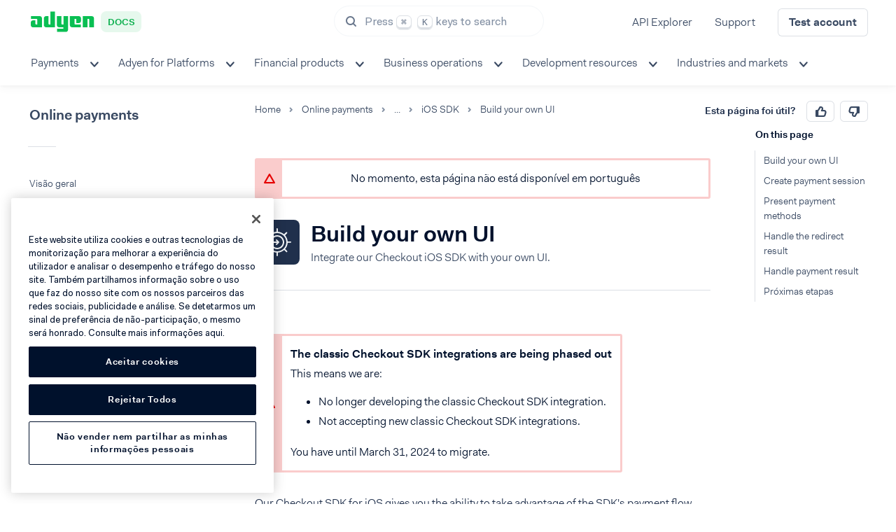

--- FILE ---
content_type: text/html
request_url: https://docs.adyen.com/pt/online-payments/classic-integrations/checkout-sdks/ios-sdk/build-your-own-ui-ios
body_size: 22550
content:
<!DOCTYPE html>
<html lang="pt">
<head>
        


            <meta charset="utf-8" />

                <meta name="robots" content="noindex,nofollow">
        
                <title>Build your own UI | Adyen Docs</title>
        
                                <meta name="generator" content="GravCMS" />
                                                                                                <meta name="description" content="Integrate our Checkout iOS SDK with your own UI." />
        
        <meta name="viewport" content="width=device-width, initial-scale=1, maximum-scale=5, shrink-to-fit=no" />
        <link rel="icon" type="image/png" href="/user/themes/adyen-docs/images/apple-icon-180x180.png">
        <link type="image/ico" rel="shortcut icon" href="/user/themes/adyen-docs/images/favicon.ico">
        <link rel="apple-touch-icon" sizes="180x180" href="/user/themes/adyen-docs/images/apple-icon-180x180.png">
        <link rel="icon" type="image/png" sizes="192x192" href="/user/themes/adyen-docs/images/android-icon-192x192.png">
        
        
        
        <script nonce="w3xOnhCCLn951akh3pcxpYFFEzAfO6fE">
                            // Define dataLayer and the gtag function.
                window.dataLayer = window.dataLayer || [];
                function gtag(){dataLayer.push(arguments);}

                // Set default consent to 'denied' as a placeholder
                // Determine actual values based on your own requirements
                gtag('consent', 'default', {
                    'ad_storage': 'denied',
                    'ad_user_data': 'denied',
                    'ad_personalization': 'denied',
                    'analytics_storage': 'denied'
                });
                    </script>
                                    <!-- Google Tag Manager -->
                <script nonce="w3xOnhCCLn951akh3pcxpYFFEzAfO6fE">(function(w,d,s,l,i){w[l]=w[l]||[];w[l].push({'gtm.start':
                            new Date().getTime(),event:'gtm.js'});var f=d.getElementsByTagName(s)[0],
                        j=d.createElement(s),dl=l!='dataLayer'?'&l='+l:'';j.async=true;j.src=
                        'https://www.googletagmanager.com/gtm.js?id='+i+dl+ '&gtm_auth=afdbAXrh3-yNk9m3Wq79uw&gtm_preview=env-1&gtm_cookies_win=x';f.parentNode.insertBefore(j,f);
                    })(window,document,'script','dataLayer','GTM-575TF4H');</script>
                <!-- End Google Tag Manager -->
                    
                <!-- OneTrust Cookies Consent Notice start for adyen.com -->
    <script nonce="w3xOnhCCLn951akh3pcxpYFFEzAfO6fE" src="https://cdn.cookielaw.org/scripttemplates/otSDKStub.js" data-document-language="true" type="text/javascript" charset="UTF-8" data-domain-script="0192d86c-04a9-7967-9a48-20d2b66f78e8"></script>
    <script nonce="w3xOnhCCLn951akh3pcxpYFFEzAfO6fE" type="text/javascript">
        function OptanonWrapper() { }
    </script>
    <!-- OneTrust Cookies Consent Notice end for adyen.com -->

                <script nonce="w3xOnhCCLn951akh3pcxpYFFEzAfO6fE">
            if (typeof Object.assign != 'function') {
                Object.assign = function(target) {
                    'use strict';
                    if (target == null) {
                        throw new TypeError('Cannot convert undefined or null to object');
                    }

                    target = Object(target);
                    for (var index = 1; index < arguments.length; index++) {
                        var source = arguments[index];
                        if (source != null) {
                            for (var key in source) {
                                if (Object.prototype.hasOwnProperty.call(source, key)) {
                                    target[key] = source[key];
                                }
                            }
                        }
                    }
                    return target;
                };
            }
        </script>
        
                        <link href="/assets/fcb1d42a776f56a41b00288a0c135456.css" type="text/css" rel="stylesheet" integrity="sha256-m5QJh45JWXbhCMQvHYflkrEgDJadnJ1UWfIK8BEUdNU=">


                                    <script nonce="w3xOnhCCLn951akh3pcxpYFFEzAfO6fE" src="/assets/947701fc40eeb2c4b4170e5c8e3f5270.js" integrity="sha256-r7I1a88LwwPmsiQrIeXJ0wKMwfPSCXeNotYAYRshIKE="></script>
<script nonce="w3xOnhCCLn951akh3pcxpYFFEzAfO6fE">
$(document).ready(function(){
    $('a[rel="lightbox"]').featherlight({
        openSpeed: 250,
        closeSpeed: 250,
        closeOnClick: 'background',
        closeOnEsc: '1',
        root: 'body'
    });
});
</script>


        
    
        


    
    <link rel="search" type="application/opensearchdescription+xml" title="Adyen docs search" href="/docs-search.xml" />
</head>

    
<body id="adyen" class=" " data-url="/online-payments/classic-integrations/checkout-sdks/ios-sdk/build-your-own-ui-ios">

                <!-- Google Tag Manager (noscript) -->
        <noscript><iframe src="https://www.googletagmanager.com/ns.html?id=GTM-575TF4H&gtm_auth=zt0M60IjI7WFmS6_I1uV2w&gtm_preview=env-14&gtm_cookies_win=x"
                          height="0" width="0" style="display:none;visibility:hidden"></iframe></noscript>
        <!-- End Google Tag Manager (noscript) -->
        
    <div class="loader loader__full"></div>

            <header class="header header--sticky" data-header-id="placeholder" style="height:118px;position:fixed;border:none;box-shadow: inset 0 -1px 0 #e3e6eb;"></header>

<div id="docs-header-navigation">
<header-component>
    <template #logo="{ tabIndex }">
        <logo :url="'/'"
              :aria-label="'Go to Adyen Docs homepage'"
              :tab-index="tabIndex"
              :theme="'docs'"
              :text="'Docs'"
              :width="158">
        </logo>
    </template>

    <template #header-components="{ tabIndex }">
                    <search-component
                :app-id="`07G6LSOHSQ`"
                :api-key="`5bea84a7bcb6b3a1b028da91558be5ff`"
                :indexes="[{&quot;index&quot;:&quot;docs-en&quot;,&quot;template&quot;:&quot;docs&quot;,&quot;label&quot;:&quot;Docs&quot;},{&quot;index&quot;:&quot;prd_api-explorer&quot;,&quot;template&quot;:&quot;api&quot;,&quot;label&quot;:&quot;API Reference&quot;},{&quot;index&quot;:&quot;production_help.adyen.com&quot;,&quot;template&quot;:&quot;adyen-help&quot;,&quot;label&quot;:&quot;Help&quot;,&quot;facets&quot;:&quot;locale:en-US&quot;}]"
                :trigger-tab-index="tabIndex">
            </search-component>
        
        <nav-links :items="[{&quot;url&quot;:&quot;https:\/\/docs.adyen.com\/api-explorer&quot;,&quot;title&quot;:&quot;API Explorer&quot;,&quot;highlight&quot;:false},{&quot;url&quot;:&quot;https:\/\/help.adyen.com\/contact&quot;,&quot;title&quot;:&quot;Support&quot;,&quot;highlight&quot;:false},{&quot;url&quot;:&quot;https:\/\/www.adyen.com\/signup&quot;,&quot;title&quot;:&quot;Test account&quot;,&quot;highlight&quot;:true}]"></nav-links>
    </template>

            <template #bottom="{ tabIndex, activeMenu, togglePopover, onMenuClick, onMenuItemClick }">
            <menu-component
                theme="white"
                featured-links-theme="white"
                :tab-index-start="tabIndex"
                :menu-items="{&quot;menu-item-1&quot;:{&quot;title&quot;:&quot;Payments&quot;,&quot;url&quot;:&quot;#&quot;,&quot;aria-label&quot;:&quot;&quot;,&quot;children&quot;:{&quot;column-item-1&quot;:{&quot;items&quot;:[{&quot;title&quot;:&quot;Get started&quot;,&quot;description&quot;:&quot;Start accepting payments with Adyen.&quot;,&quot;url&quot;:&quot;\/get-started-with-adyen&quot;,&quot;icon&quot;:&quot;\/user\/themes\/adyen\/images\/illustrations\/icons\/pay-by-link-plane.svg&quot;},{&quot;title&quot;:&quot;Online payments&quot;,&quot;description&quot;:&quot;Accept ecommerce payments on your website or in your mobile app.&quot;,&quot;url&quot;:&quot;\/online-payments&quot;,&quot;icon&quot;:&quot;\/user\/themes\/adyen\/images\/illustrations\/icons\/checkout.svg&quot;},{&quot;title&quot;:&quot;In-person payments&quot;,&quot;description&quot;:&quot;Accept point-of-sale payments with our terminals and Tap to Pay.&quot;,&quot;url&quot;:&quot;\/point-of-sale&quot;,&quot;icon&quot;:&quot;\/user\/themes\/adyen\/images\/illustrations\/icons\/terminal-2.svg&quot;},{&quot;title&quot;:&quot;Omnichannel&quot;,&quot;description&quot;:&quot;Get insights and build customer journeys across sales channels.&quot;,&quot;url&quot;:&quot;\/unified-commerce&quot;,&quot;icon&quot;:&quot;\/user\/themes\/adyen\/images\/illustrations\/icons\/unified-commerce.svg&quot;},{&quot;title&quot;:&quot;Plugins&quot;,&quot;description&quot;:&quot;Connect your existing commerce system to our payments platform.&quot;,&quot;url&quot;:&quot;\/plugins&quot;,&quot;icon&quot;:&quot;\/user\/themes\/adyen\/images\/illustrations\/icons\/plugins.svg&quot;}]}},&quot;featured&quot;:null,&quot;icons&quot;:[&quot;\/user\/themes\/adyen\/images\/illustrations\/icons\/pay-by-link-plane.svg&quot;,&quot;\/user\/themes\/adyen\/images\/illustrations\/icons\/checkout.svg&quot;,&quot;\/user\/themes\/adyen\/images\/illustrations\/icons\/terminal-2.svg&quot;,&quot;\/user\/themes\/adyen\/images\/illustrations\/icons\/unified-commerce.svg&quot;,&quot;\/user\/themes\/adyen\/images\/illustrations\/icons\/plugins.svg&quot;]},&quot;menu-item-2&quot;:{&quot;title&quot;:&quot;Adyen for Platforms&quot;,&quot;url&quot;:&quot;#&quot;,&quot;aria-label&quot;:&quot;&quot;,&quot;children&quot;:{&quot;column-item-1&quot;:{&quot;items&quot;:[{&quot;title&quot;:&quot;Get started&quot;,&quot;description&quot;:&quot;Discover which Adyen for Platforms offering is the best for you.&quot;,&quot;url&quot;:&quot;\/adyen-for-platforms-model&quot;,&quot;icon&quot;:&quot;\/user\/themes\/adyen\/images\/illustrations\/icons\/pay-by-link-plane.svg&quot;},{&quot;title&quot;:&quot;Platforms&quot;,&quot;description&quot;:&quot;Enable your users to accept online and in-person payments.&quot;,&quot;url&quot;:&quot;\/platforms&quot;,&quot;icon&quot;:&quot;\/user\/themes\/adyen\/images\/illustrations\/icons\/platforms.svg&quot;},{&quot;title&quot;:&quot;Marketplaces&quot;,&quot;description&quot;:&quot;Allow sellers to accept online payments on your marketplace.&quot;,&quot;url&quot;:&quot;\/marketplaces&quot;,&quot;icon&quot;:&quot;\/user\/themes\/adyen\/images\/illustrations\/icons\/marketplaces.svg&quot;},{&quot;title&quot;:&quot;Classic platforms&quot;,&quot;description&quot;:&quot;Adyen for Platforms integrations before Aug 1, 2022.&quot;,&quot;url&quot;:&quot;\/classic-platforms&quot;,&quot;icon&quot;:&quot;\/user\/themes\/adyen\/images\/illustrations\/icons\/classic-platforms.svg&quot;}]}},&quot;featured&quot;:null,&quot;icons&quot;:[&quot;\/user\/themes\/adyen\/images\/illustrations\/icons\/pay-by-link-plane.svg&quot;,&quot;\/user\/themes\/adyen\/images\/illustrations\/icons\/platforms.svg&quot;,&quot;\/user\/themes\/adyen\/images\/illustrations\/icons\/marketplaces.svg&quot;,&quot;\/user\/themes\/adyen\/images\/illustrations\/icons\/classic-platforms.svg&quot;]},&quot;menu-item-3&quot;:{&quot;title&quot;:&quot;Financial products&quot;,&quot;url&quot;:&quot;#&quot;,&quot;aria-label&quot;:&quot;&quot;,&quot;children&quot;:{&quot;column-item-1&quot;:{&quot;items&quot;:[{&quot;title&quot;:&quot;Get started&quot;,&quot;description&quot;:&quot;Expand your offering by providing financial products to your users.&quot;,&quot;url&quot;:&quot;\/financial-products&quot;,&quot;icon&quot;:&quot;\/user\/themes\/adyen\/images\/illustrations\/icons\/pay-by-link-plane.svg&quot;},{&quot;title&quot;:&quot;Business accounts&quot;,&quot;description&quot;:&quot;Offer business accounts to your platform\u0027s users.&quot;,&quot;url&quot;:&quot;\/business-accounts&quot;,&quot;icon&quot;:&quot;\/user\/themes\/adyen\/images\/illustrations\/icons\/accounts.svg&quot;},{&quot;title&quot;:&quot;Capital&quot;,&quot;description&quot;:&quot;Enable fast business financing for your platform\u0027s users.&quot;,&quot;url&quot;:&quot;\/capital&quot;,&quot;icon&quot;:&quot;\/user\/themes\/adyen\/images\/illustrations\/icons\/capital.svg&quot;},{&quot;title&quot;:&quot;Issuing&quot;,&quot;description&quot;:&quot;Create physical and virtual cards.&quot;,&quot;url&quot;:&quot;\/issuing&quot;,&quot;icon&quot;:&quot;\/user\/themes\/adyen\/images\/illustrations\/icons\/issuing.svg&quot;},{&quot;title&quot;:&quot;Payouts&quot;,&quot;description&quot;:&quot;Send global payouts in real time.&quot;,&quot;url&quot;:&quot;\/payouts&quot;,&quot;icon&quot;:&quot;\/user\/themes\/adyen\/images\/illustrations\/icons\/payout.svg&quot;}]}},&quot;featured&quot;:null,&quot;icons&quot;:[&quot;\/user\/themes\/adyen\/images\/illustrations\/icons\/pay-by-link-plane.svg&quot;,&quot;\/user\/themes\/adyen\/images\/illustrations\/icons\/accounts.svg&quot;,&quot;\/user\/themes\/adyen\/images\/illustrations\/icons\/capital.svg&quot;,&quot;\/user\/themes\/adyen\/images\/illustrations\/icons\/issuing.svg&quot;,&quot;\/user\/themes\/adyen\/images\/illustrations\/icons\/payout.svg&quot;]},&quot;menu-item-4&quot;:{&quot;title&quot;:&quot;Business operations&quot;,&quot;url&quot;:&quot;#&quot;,&quot;aria-label&quot;:&quot;&quot;,&quot;children&quot;:{&quot;column-item-1&quot;:{&quot;items&quot;:[{&quot;title&quot;:&quot;Account&quot;,&quot;description&quot;:&quot;Manage your Adyen account configuration in your dashboard.&quot;,&quot;url&quot;:&quot;\/account&quot;,&quot;icon&quot;:&quot;\/user\/themes\/adyen\/images\/illustrations\/icons\/person-circle.svg&quot;},{&quot;title&quot;:&quot;Reporting&quot;,&quot;description&quot;:&quot;Get financial or operational reports for your business.&quot;,&quot;url&quot;:&quot;\/reporting&quot;,&quot;icon&quot;:&quot;\/user\/themes\/adyen\/images\/illustrations\/icons\/reporting.svg&quot;},{&quot;title&quot;:&quot;Risk management&quot;,&quot;description&quot;:&quot;Detect payment fraud, reduce risk, and handle disputes.&quot;,&quot;url&quot;:&quot;\/risk-management&quot;,&quot;icon&quot;:&quot;\/user\/themes\/adyen\/images\/illustrations\/icons\/risk-team.svg&quot;},{&quot;title&quot;:&quot;Adyen Uplift&quot;,&quot;description&quot;:&quot;Optimize your integration by balancing payment conversion, fraud, and cost.&quot;,&quot;url&quot;:&quot;\/uplift&quot;,&quot;icon&quot;:&quot;\/user\/themes\/adyen\/images\/illustrations\/icons\/pay-by-link-plane.svg&quot;}]}},&quot;featured&quot;:null,&quot;icons&quot;:[&quot;\/user\/themes\/adyen\/images\/illustrations\/icons\/person-circle.svg&quot;,&quot;\/user\/themes\/adyen\/images\/illustrations\/icons\/reporting.svg&quot;,&quot;\/user\/themes\/adyen\/images\/illustrations\/icons\/risk-team.svg&quot;,&quot;\/user\/themes\/adyen\/images\/illustrations\/icons\/pay-by-link-plane.svg&quot;]},&quot;menu-item-5&quot;:{&quot;title&quot;:&quot;Development resources&quot;,&quot;url&quot;:&quot;#&quot;,&quot;aria-label&quot;:&quot;&quot;,&quot;children&quot;:{&quot;column-item-1&quot;:{&quot;items&quot;:[{&quot;title&quot;:&quot;API credentials&quot;,&quot;description&quot;:&quot;Authenticate your API requests with Adyen.&quot;,&quot;url&quot;:&quot;\/development-resources\/api-credentials&quot;,&quot;icon&quot;:&quot;\/user\/themes\/adyen\/images\/illustrations\/icons\/credentials.svg&quot;},{&quot;title&quot;:&quot;Webhooks&quot;,&quot;description&quot;:&quot;Get updates about your account, payments, and other integration aspects.&quot;,&quot;url&quot;:&quot;\/development-resources\/webhooks&quot;,&quot;icon&quot;:&quot;\/user\/themes\/adyen\/images\/illustrations\/icons\/event-code.svg&quot;},{&quot;title&quot;:&quot;Error codes and messages&quot;,&quot;description&quot;:&quot;Learn about error responses to API requests.&quot;,&quot;url&quot;:&quot;\/development-resources\/error-codes&quot;,&quot;icon&quot;:&quot;\/user\/themes\/adyen\/images\/illustrations\/icons\/warning.svg&quot;},{&quot;title&quot;:&quot;Release notes&quot;,&quot;description&quot;:&quot;Keep track of the updates and changes in our products.&quot;,&quot;url&quot;:&quot;\/release-notes&quot;,&quot;icon&quot;:&quot;\/user\/themes\/adyen\/images\/illustrations\/icons\/news.svg&quot;},{&quot;title&quot;:&quot;More development resources&quot;,&quot;description&quot;:&quot;Learn about testing, integration, and security best practices.&quot;,&quot;url&quot;:&quot;\/development-resources&quot;,&quot;icon&quot;:&quot;\/user\/themes\/adyen\/images\/illustrations\/icons\/tools.svg&quot;}]}},&quot;featured&quot;:null,&quot;icons&quot;:[&quot;\/user\/themes\/adyen\/images\/illustrations\/icons\/credentials.svg&quot;,&quot;\/user\/themes\/adyen\/images\/illustrations\/icons\/event-code.svg&quot;,&quot;\/user\/themes\/adyen\/images\/illustrations\/icons\/warning.svg&quot;,&quot;\/user\/themes\/adyen\/images\/illustrations\/icons\/news.svg&quot;,&quot;\/user\/themes\/adyen\/images\/illustrations\/icons\/tools.svg&quot;]},&quot;menu-item-6&quot;:{&quot;title&quot;:&quot;Industries and markets&quot;,&quot;url&quot;:&quot;#&quot;,&quot;aria-label&quot;:&quot;&quot;,&quot;children&quot;:{&quot;column-item-1&quot;:{&quot;items&quot;:[{&quot;title&quot;:&quot;Industries&quot;,&quot;description&quot;:&quot;See what features we recommend.&quot;,&quot;url&quot;:&quot;\/industries\/feature-packs&quot;,&quot;icon&quot;:&quot;\/user\/themes\/adyen\/images\/illustrations\/icons\/settings.svg&quot;},{&quot;title&quot;:&quot;Markets&quot;,&quot;description&quot;:&quot;Dive into discussions about specific markets.&quot;,&quot;url&quot;:&quot;\/industries\/markets&quot;,&quot;icon&quot;:&quot;\/user\/themes\/adyen\/images\/illustrations\/icons\/store.svg&quot;},{&quot;title&quot;:&quot;Peak season readiness&quot;,&quot;description&quot;:&quot;Prepare for the busiest period in the year.&quot;,&quot;url&quot;:&quot;\/industries\/peak-season&quot;,&quot;icon&quot;:&quot;\/user\/themes\/adyen\/images\/illustrations\/icons\/users-9.svg&quot;}]}},&quot;featured&quot;:null,&quot;icons&quot;:[&quot;\/user\/themes\/adyen\/images\/illustrations\/icons\/settings.svg&quot;,&quot;\/user\/themes\/adyen\/images\/illustrations\/icons\/store.svg&quot;,&quot;\/user\/themes\/adyen\/images\/illustrations\/icons\/users-9.svg&quot;]}}"
                :wider-submenu="true"
                :active-menu="activeMenu"
                @toggle-sub-menu="togglePopover"
                :is-full-width-popover="false"
                @menu-click="onMenuClick"
                @menu-item-click="onMenuItemClick"
            ></menu-component>
        </template>
    
    <template #sidebar-menu>
                    <sidebar-menu-section :menu="{&quot;title&quot;:&quot;Online payments&quot;,&quot;backAction&quot;:&quot;\/&quot;,&quot;pages&quot;:[{&quot;slug&quot;:&quot;overview&quot;,&quot;text&quot;:&quot;Vis\u00e3o geral&quot;,&quot;url&quot;:&quot;\/pt\/online-payments&quot;,&quot;active&quot;:false},{&quot;slug&quot;:&quot;payment-methods&quot;,&quot;text&quot;:&quot;Payment methods&quot;,&quot;url&quot;:&quot;\/payment-methods&quot;,&quot;active&quot;:false,&quot;children&quot;:[]},{&quot;slug&quot;:&quot;release-notes&quot;,&quot;text&quot;:&quot;Release notes&quot;,&quot;url&quot;:&quot;\/pt\/online-payments\/release-notes&quot;,&quot;active&quot;:false,&quot;children&quot;:[]},{&quot;slug&quot;:&quot;upgrade-your-integration&quot;,&quot;text&quot;:&quot;Upgrade your integration&quot;,&quot;url&quot;:&quot;\/pt\/online-payments\/upgrade-your-integration&quot;,&quot;active&quot;:false,&quot;children&quot;:[{&quot;slug&quot;:&quot;migrate-to-checkout-api&quot;,&quot;text&quot;:&quot;Migrate to Checkout API&quot;,&quot;url&quot;:&quot;\/pt\/online-payments\/upgrade-your-integration\/migrate-to-checkout-api&quot;,&quot;active&quot;:false,&quot;children&quot;:[]},{&quot;slug&quot;:&quot;upgrade-to-web-v6&quot;,&quot;text&quot;:&quot;Upgrade to Adyen Web v6&quot;,&quot;url&quot;:&quot;\/pt\/online-payments\/upgrade-your-integration\/upgrade-to-web-v6&quot;,&quot;active&quot;:false,&quot;children&quot;:[{&quot;slug&quot;:&quot;from-v4&quot;,&quot;text&quot;:&quot;Upgrade from v4.x.x&quot;,&quot;url&quot;:&quot;\/pt\/online-payments\/upgrade-your-integration\/upgrade-to-web-v6\/from-v4&quot;,&quot;active&quot;:false,&quot;children&quot;:[]},{&quot;slug&quot;:&quot;from-v3&quot;,&quot;text&quot;:&quot;Upgrade from v3.x.x&quot;,&quot;url&quot;:&quot;\/pt\/online-payments\/upgrade-your-integration\/upgrade-to-web-v6\/from-v3&quot;,&quot;active&quot;:false,&quot;children&quot;:[]}]},{&quot;slug&quot;:&quot;upgrade-to-android-5-0-0&quot;,&quot;text&quot;:&quot;Upgrade to Adyen Android v5&quot;,&quot;url&quot;:&quot;\/pt\/online-payments\/upgrade-your-integration\/upgrade-to-android-5-0-0&quot;,&quot;active&quot;:false,&quot;children&quot;:[]},{&quot;slug&quot;:&quot;upgrade-to-ios-5-0-0&quot;,&quot;text&quot;:&quot;Upgrade to Adyen iOS v5&quot;,&quot;url&quot;:&quot;\/pt\/online-payments\/upgrade-your-integration\/upgrade-to-ios-5-0-0&quot;,&quot;active&quot;:false,&quot;children&quot;:[]}]}],&quot;sections&quot;:[{&quot;name&quot;:&quot;Get started&quot;,&quot;pages&quot;:{&quot;text&quot;:&quot;Root&quot;,&quot;children&quot;:[{&quot;slug&quot;:&quot;integration-checklist&quot;,&quot;text&quot;:&quot;Integration checklist&quot;,&quot;url&quot;:&quot;\/pt\/online-payments\/integration-checklist&quot;,&quot;active&quot;:false,&quot;children&quot;:[]},{&quot;slug&quot;:&quot;build-your-integration&quot;,&quot;text&quot;:&quot;Build your integration&quot;,&quot;url&quot;:&quot;\/pt\/online-payments\/build-your-integration&quot;,&quot;active&quot;:false,&quot;children&quot;:[{&quot;slug&quot;:&quot;sessions-flow&quot;,&quot;text&quot;:&quot;Sessions flow&quot;,&quot;url&quot;:&quot;\/pt\/online-payments\/build-your-integration\/sessions-flow&quot;,&quot;active&quot;:false,&quot;children&quot;:[]},{&quot;slug&quot;:&quot;advanced-flow&quot;,&quot;text&quot;:&quot;Advanced flow&quot;,&quot;url&quot;:&quot;\/pt\/online-payments\/build-your-integration\/advanced-flow&quot;,&quot;active&quot;:false,&quot;children&quot;:[]},{&quot;slug&quot;:&quot;payment-result-codes&quot;,&quot;text&quot;:&quot;Result codes&quot;,&quot;url&quot;:&quot;\/pt\/online-payments\/build-your-integration\/payment-result-codes&quot;,&quot;active&quot;:false,&quot;children&quot;:[]}]},{&quot;slug&quot;:&quot;web-best-practices&quot;,&quot;text&quot;:&quot;Best practices for web&quot;,&quot;url&quot;:&quot;\/pt\/online-payments\/web-best-practices&quot;,&quot;active&quot;:false,&quot;children&quot;:[]},{&quot;slug&quot;:&quot;go-live-checklist&quot;,&quot;text&quot;:&quot;Go-live checklist&quot;,&quot;url&quot;:&quot;\/pt\/online-payments\/go-live-checklist&quot;,&quot;active&quot;:false,&quot;children&quot;:[]}]}},{&quot;name&quot;:&quot;Modify payments&quot;,&quot;pages&quot;:{&quot;text&quot;:&quot;Root&quot;,&quot;children&quot;:[{&quot;slug&quot;:&quot;capture&quot;,&quot;text&quot;:&quot;Capture&quot;,&quot;url&quot;:&quot;\/pt\/online-payments\/capture&quot;,&quot;active&quot;:false,&quot;children&quot;:[{&quot;slug&quot;:&quot;failure-reasons&quot;,&quot;text&quot;:&quot;CAPTURE_FAILED reasons&quot;,&quot;url&quot;:&quot;\/pt\/online-payments\/capture\/failure-reasons&quot;,&quot;active&quot;:false,&quot;children&quot;:[]}]},{&quot;slug&quot;:&quot;cancel&quot;,&quot;text&quot;:&quot;Cancel&quot;,&quot;url&quot;:&quot;\/pt\/online-payments\/cancel&quot;,&quot;active&quot;:false,&quot;children&quot;:[]},{&quot;slug&quot;:&quot;refund&quot;,&quot;text&quot;:&quot;Refund&quot;,&quot;url&quot;:&quot;\/pt\/online-payments\/refund&quot;,&quot;active&quot;:false,&quot;children&quot;:[]},{&quot;slug&quot;:&quot;reversal&quot;,&quot;text&quot;:&quot;Reversal&quot;,&quot;url&quot;:&quot;\/pt\/online-payments\/reversal&quot;,&quot;active&quot;:false,&quot;children&quot;:[]},{&quot;slug&quot;:&quot;adjust-authorisation&quot;,&quot;text&quot;:&quot;Authorization adjustment&quot;,&quot;url&quot;:&quot;\/pt\/online-payments\/adjust-authorisation&quot;,&quot;active&quot;:false,&quot;children&quot;:[{&quot;slug&quot;:&quot;adjust-with-preauth&quot;,&quot;text&quot;:&quot;Adjust an authorization&quot;,&quot;url&quot;:&quot;\/pt\/online-payments\/adjust-authorisation\/adjust-with-preauth&quot;,&quot;active&quot;:false,&quot;children&quot;:[]}]}]}},{&quot;name&quot;:&quot;Features&quot;,&quot;pages&quot;:{&quot;text&quot;:&quot;Root&quot;,&quot;children&quot;:[{&quot;slug&quot;:&quot;3d-secure&quot;,&quot;text&quot;:&quot;3D Secure 2&quot;,&quot;url&quot;:&quot;\/pt\/online-payments\/3d-secure&quot;,&quot;active&quot;:false,&quot;children&quot;:[{&quot;slug&quot;:&quot;native-3ds2&quot;,&quot;text&quot;:&quot;Native&quot;,&quot;url&quot;:&quot;\/pt\/online-payments\/3d-secure\/native-3ds2&quot;,&quot;active&quot;:false,&quot;children&quot;:[]},{&quot;slug&quot;:&quot;redirect-3ds2&quot;,&quot;text&quot;:&quot;Redirect&quot;,&quot;url&quot;:&quot;\/pt\/online-payments\/3d-secure\/redirect-3ds2&quot;,&quot;active&quot;:false,&quot;children&quot;:[{&quot;slug&quot;:&quot;web-drop-in&quot;,&quot;text&quot;:&quot;Web Drop-in&quot;,&quot;url&quot;:&quot;\/pt\/online-payments\/3d-secure\/redirect-3ds2\/web-drop-in&quot;,&quot;active&quot;:false,&quot;children&quot;:[]},{&quot;slug&quot;:&quot;web-component&quot;,&quot;text&quot;:&quot;Web Component&quot;,&quot;url&quot;:&quot;\/pt\/online-payments\/3d-secure\/redirect-3ds2\/web-component&quot;,&quot;active&quot;:false,&quot;children&quot;:[]},{&quot;slug&quot;:&quot;ios-drop-in&quot;,&quot;text&quot;:&quot;iOS Drop-in&quot;,&quot;url&quot;:&quot;\/pt\/online-payments\/3d-secure\/redirect-3ds2\/ios-drop-in&quot;,&quot;active&quot;:false,&quot;children&quot;:[]},{&quot;slug&quot;:&quot;ios-component&quot;,&quot;text&quot;:&quot;iOS Component&quot;,&quot;url&quot;:&quot;\/pt\/online-payments\/3d-secure\/redirect-3ds2\/ios-component&quot;,&quot;active&quot;:false,&quot;children&quot;:[]},{&quot;slug&quot;:&quot;android-drop-in&quot;,&quot;text&quot;:&quot;Android Drop-in&quot;,&quot;url&quot;:&quot;\/pt\/online-payments\/3d-secure\/redirect-3ds2\/android-drop-in&quot;,&quot;active&quot;:false,&quot;children&quot;:[]},{&quot;slug&quot;:&quot;android-component&quot;,&quot;text&quot;:&quot;Android Component&quot;,&quot;url&quot;:&quot;\/pt\/online-payments\/3d-secure\/redirect-3ds2\/android-component&quot;,&quot;active&quot;:false,&quot;children&quot;:[{&quot;slug&quot;:&quot;earlier-versions&quot;,&quot;text&quot;:&quot;Earlier versions&quot;,&quot;url&quot;:&quot;\/pt\/online-payments\/3d-secure\/redirect-3ds2\/android-component\/earlier-versions&quot;,&quot;active&quot;:false,&quot;children&quot;:[]}]}]},{&quot;slug&quot;:&quot;authorize-mpidata&quot;,&quot;text&quot;:&quot;Third-party authentication&quot;,&quot;url&quot;:&quot;\/pt\/online-payments\/3d-secure\/authorize-mpidata&quot;,&quot;active&quot;:false,&quot;children&quot;:[]},{&quot;slug&quot;:&quot;data-only&quot;,&quot;text&quot;:&quot;Data only&quot;,&quot;url&quot;:&quot;\/pt\/online-payments\/3d-secure\/data-only&quot;,&quot;active&quot;:false,&quot;children&quot;:[]},{&quot;slug&quot;:&quot;standalone-authentication&quot;,&quot;text&quot;:&quot;Standalone authentication&quot;,&quot;url&quot;:&quot;\/pt\/online-payments\/3d-secure\/standalone-authentication&quot;,&quot;active&quot;:false,&quot;children&quot;:[]},{&quot;slug&quot;:&quot;api-reference&quot;,&quot;text&quot;:&quot;API reference&quot;,&quot;url&quot;:&quot;\/pt\/online-payments\/3d-secure\/api-reference&quot;,&quot;active&quot;:false,&quot;children&quot;:[]}]},{&quot;slug&quot;:&quot;tokenization&quot;,&quot;text&quot;:&quot;Tokenization&quot;,&quot;url&quot;:&quot;\/pt\/online-payments\/tokenization&quot;,&quot;active&quot;:false,&quot;children&quot;:[{&quot;slug&quot;:&quot;create-tokens&quot;,&quot;text&quot;:&quot;Create tokens&quot;,&quot;url&quot;:&quot;\/pt\/online-payments\/tokenization\/create-tokens&quot;,&quot;active&quot;:false,&quot;children&quot;:[]},{&quot;slug&quot;:&quot;make-token-payments&quot;,&quot;text&quot;:&quot;Make token payments&quot;,&quot;url&quot;:&quot;\/pt\/online-payments\/tokenization\/make-token-payments&quot;,&quot;active&quot;:false,&quot;children&quot;:[]},{&quot;slug&quot;:&quot;managing-tokens&quot;,&quot;text&quot;:&quot;Manage tokens&quot;,&quot;url&quot;:&quot;\/pt\/online-payments\/tokenization\/managing-tokens&quot;,&quot;active&quot;:false,&quot;children&quot;:[]},{&quot;slug&quot;:&quot;forward-payment-details&quot;,&quot;text&quot;:&quot;Forward payment details&quot;,&quot;url&quot;:&quot;\/pt\/online-payments\/tokenization\/forward-payment-details&quot;,&quot;active&quot;:false,&quot;children&quot;:[]}]},{&quot;slug&quot;:&quot;network-tokenization&quot;,&quot;text&quot;:&quot;Network tokenization&quot;,&quot;url&quot;:&quot;\/pt\/online-payments\/network-tokenization&quot;,&quot;active&quot;:false,&quot;children&quot;:[]},{&quot;slug&quot;:&quot;account-updater&quot;,&quot;text&quot;:&quot;Account Updater&quot;,&quot;url&quot;:&quot;\/pt\/online-payments\/account-updater&quot;,&quot;active&quot;:false,&quot;children&quot;:[{&quot;slug&quot;:&quot;real-time-account-updater&quot;,&quot;text&quot;:&quot;Real Time Account Updater&quot;,&quot;url&quot;:&quot;\/pt\/online-payments\/account-updater\/real-time-account-updater&quot;,&quot;active&quot;:false,&quot;children&quot;:[]},{&quot;slug&quot;:&quot;batch-account-updater&quot;,&quot;text&quot;:&quot;Batch Account Updater&quot;,&quot;url&quot;:&quot;\/pt\/online-payments\/account-updater\/batch-account-updater&quot;,&quot;active&quot;:false,&quot;children&quot;:[]}]},{&quot;slug&quot;:&quot;auto-rescue&quot;,&quot;text&quot;:&quot;Auto Rescue&quot;,&quot;url&quot;:&quot;\/pt\/online-payments\/auto-rescue&quot;,&quot;active&quot;:false,&quot;children&quot;:[{&quot;slug&quot;:&quot;cards&quot;,&quot;text&quot;:&quot;Cards&quot;,&quot;url&quot;:&quot;\/pt\/online-payments\/auto-rescue\/cards&quot;,&quot;active&quot;:false,&quot;children&quot;:[]},{&quot;slug&quot;:&quot;sepa&quot;,&quot;text&quot;:&quot;SEPA direct debit&quot;,&quot;url&quot;:&quot;\/pt\/online-payments\/auto-rescue\/sepa&quot;,&quot;active&quot;:false,&quot;children&quot;:[]}]},{&quot;slug&quot;:&quot;donations&quot;,&quot;text&quot;:&quot;Donations&quot;,&quot;url&quot;:&quot;\/pt\/online-payments\/donations&quot;,&quot;active&quot;:false,&quot;children&quot;:[{&quot;slug&quot;:&quot;web-component&quot;,&quot;text&quot;:&quot;Web Component&quot;,&quot;url&quot;:&quot;\/pt\/online-payments\/donations\/web-component&quot;,&quot;active&quot;:false,&quot;children&quot;:[]},{&quot;slug&quot;:&quot;api-only&quot;,&quot;text&quot;:&quot;API Only&quot;,&quot;url&quot;:&quot;\/pt\/online-payments\/donations\/api-only&quot;,&quot;active&quot;:false,&quot;children&quot;:[]},{&quot;slug&quot;:&quot;testing&quot;,&quot;text&quot;:&quot;Testing&quot;,&quot;url&quot;:&quot;\/pt\/online-payments\/donations\/testing&quot;,&quot;active&quot;:false,&quot;children&quot;:[]},{&quot;slug&quot;:&quot;terms-and-conditions&quot;,&quot;text&quot;:&quot;Terms and Conditions&quot;,&quot;url&quot;:&quot;\/pt\/online-payments\/donations\/terms-and-conditions&quot;,&quot;active&quot;:false,&quot;children&quot;:[]}]},{&quot;slug&quot;:&quot;instant-card-funding&quot;,&quot;text&quot;:&quot;Instant card funding&quot;,&quot;url&quot;:&quot;\/pt\/online-payments\/instant-card-funding&quot;,&quot;active&quot;:false,&quot;children&quot;:[]},{&quot;slug&quot;:&quot;online-payouts&quot;,&quot;text&quot;:&quot;Online payouts&quot;,&quot;url&quot;:&quot;\/pt\/online-payments\/online-payouts&quot;,&quot;active&quot;:false,&quot;children&quot;:[{&quot;slug&quot;:&quot;instant-payouts&quot;,&quot;text&quot;:&quot;Instant card payouts&quot;,&quot;url&quot;:&quot;\/pt\/online-payments\/online-payouts\/instant-payouts&quot;,&quot;active&quot;:false,&quot;children&quot;:[]},{&quot;slug&quot;:&quot;payouts-to-bank-accounts-and-wallets&quot;,&quot;text&quot;:&quot;Payouts in stages&quot;,&quot;url&quot;:&quot;\/pt\/online-payments\/online-payouts\/payouts-to-bank-accounts-and-wallets&quot;,&quot;active&quot;:false,&quot;children&quot;:[]},{&quot;slug&quot;:&quot;payout-webhook&quot;,&quot;text&quot;:&quot;Payout webhook&quot;,&quot;url&quot;:&quot;\/pt\/online-payments\/online-payouts\/payout-webhook&quot;,&quot;active&quot;:false,&quot;children&quot;:[]},{&quot;slug&quot;:&quot;payouts-to-a-bank-account&quot;,&quot;text&quot;:&quot;Payout to a bank account&quot;,&quot;url&quot;:&quot;\/pt\/online-payments\/online-payouts\/payouts-to-a-bank-account&quot;,&quot;active&quot;:false,&quot;children&quot;:[]}]},{&quot;slug&quot;:&quot;partial-authorizations&quot;,&quot;text&quot;:&quot;Partial authorizations&quot;,&quot;url&quot;:&quot;\/pt\/online-payments\/partial-authorizations&quot;,&quot;active&quot;:false,&quot;children&quot;:[]},{&quot;slug&quot;:&quot;partial-payments&quot;,&quot;text&quot;:&quot;Partial payments&quot;,&quot;url&quot;:&quot;\/pt\/online-payments\/partial-payments&quot;,&quot;active&quot;:false,&quot;children&quot;:[]},{&quot;slug&quot;:&quot;two-step-checkout&quot;,&quot;text&quot;:&quot;Two-step checkout&quot;,&quot;url&quot;:&quot;\/pt\/online-payments\/two-step-checkout&quot;,&quot;active&quot;:false,&quot;children&quot;:[]},{&quot;slug&quot;:&quot;surcharge&quot;,&quot;text&quot;:&quot;Surcharge&quot;,&quot;url&quot;:&quot;\/pt\/online-payments\/surcharge&quot;,&quot;active&quot;:false,&quot;children&quot;:[]},{&quot;slug&quot;:&quot;accessibility&quot;,&quot;text&quot;:&quot;Accessibility&quot;,&quot;url&quot;:&quot;\/pt\/online-payments\/accessibility&quot;,&quot;active&quot;:false,&quot;children&quot;:[]},{&quot;slug&quot;:&quot;analytics-and-data-tracking&quot;,&quot;text&quot;:&quot;Analytics and data tracking&quot;,&quot;url&quot;:&quot;\/pt\/online-payments\/analytics-and-data-tracking&quot;,&quot;active&quot;:false,&quot;children&quot;:[]},{&quot;slug&quot;:&quot;card-encryption-with-jwe&quot;,&quot;text&quot;:&quot;Card encryption with JWE&quot;,&quot;url&quot;:&quot;\/pt\/online-payments\/card-encryption-with-jwe&quot;,&quot;active&quot;:false,&quot;children&quot;:[]}]}},{&quot;name&quot;:&quot;Compliance&quot;,&quot;pages&quot;:{&quot;text&quot;:&quot;Root&quot;,&quot;children&quot;:[{&quot;slug&quot;:&quot;pci-dss-compliance&quot;,&quot;text&quot;:&quot;PCI DSS compliance&quot;,&quot;url&quot;:&quot;\/pt\/online-payments\/pci-dss-compliance&quot;,&quot;active&quot;:false,&quot;children&quot;:[]},{&quot;slug&quot;:&quot;3d-secure-for-regulation-compliance&quot;,&quot;text&quot;:&quot;3D Secure for regulation compliance&quot;,&quot;url&quot;:&quot;\/pt\/online-payments\/3d-secure-for-regulation-compliance&quot;,&quot;active&quot;:false,&quot;children&quot;:[]},{&quot;slug&quot;:&quot;psd2-sca-compliance-and-implementation-guide&quot;,&quot;text&quot;:&quot;PSD2 SCA compliance guide&quot;,&quot;url&quot;:&quot;\/pt\/online-payments\/psd2-sca-compliance-and-implementation-guide&quot;,&quot;active&quot;:false,&quot;children&quot;:[{&quot;slug&quot;:&quot;sca-options&quot;,&quot;text&quot;:&quot;Implement SCA compliance&quot;,&quot;url&quot;:&quot;\/pt\/online-payments\/psd2-sca-compliance-and-implementation-guide\/sca-options&quot;,&quot;active&quot;:false,&quot;children&quot;:[]}]},{&quot;slug&quot;:&quot;auspaynet-compliance-guide&quot;,&quot;text&quot;:&quot;AusPayNet compliance guide&quot;,&quot;url&quot;:&quot;\/pt\/online-payments\/auspaynet-compliance-guide&quot;,&quot;active&quot;:false,&quot;children&quot;:[]},{&quot;slug&quot;:&quot;japan-credit-card-security-guidelines-compliance-guide&quot;,&quot;text&quot;:&quot;Japan credit card security guidelines&quot;,&quot;url&quot;:&quot;\/industries\/markets\/japan\/credit-card-security-guidelines-compliance-guide&quot;,&quot;active&quot;:false,&quot;children&quot;:[]},{&quot;slug&quot;:&quot;payments-india-compliance-guide&quot;,&quot;text&quot;:&quot;Payments India compliance guide&quot;,&quot;url&quot;:&quot;\/pt\/online-payments\/payments-india-compliance-guide&quot;,&quot;active&quot;:false,&quot;children&quot;:[{&quot;slug&quot;:&quot;go-live-india&quot;,&quot;text&quot;:&quot;India go-live checklist&quot;,&quot;url&quot;:&quot;\/pt\/online-payments\/payments-india-compliance-guide\/go-live-india&quot;,&quot;active&quot;:false,&quot;children&quot;:[]}]},{&quot;slug&quot;:&quot;co-badged-cards-compliance&quot;,&quot;text&quot;:&quot;Co-badged cards compliance&quot;,&quot;url&quot;:&quot;\/pt\/online-payments\/co-badged-cards-compliance&quot;,&quot;active&quot;:false,&quot;children&quot;:[]}]}},{&quot;name&quot;:&quot;Older integrations&quot;,&quot;pages&quot;:{&quot;text&quot;:&quot;Root&quot;,&quot;children&quot;:[{&quot;slug&quot;:&quot;classic-integrations&quot;,&quot;text&quot;:&quot;Classic integrations&quot;,&quot;url&quot;:&quot;\/pt\/online-payments\/classic-integrations&quot;,&quot;active&quot;:false,&quot;children&quot;:[{&quot;slug&quot;:&quot;classic-api-integration&quot;,&quot;text&quot;:&quot;Classic API integration&quot;,&quot;url&quot;:&quot;\/pt\/online-payments\/classic-integrations\/classic-api-integration&quot;,&quot;active&quot;:false,&quot;children&quot;:[{&quot;slug&quot;:&quot;client-side-encryption&quot;,&quot;text&quot;:&quot;Client-Side Encryption&quot;,&quot;url&quot;:&quot;\/pt\/online-payments\/classic-integrations\/classic-api-integration\/client-side-encryption&quot;,&quot;active&quot;:false,&quot;children&quot;:[{&quot;slug&quot;:&quot;cse-library-public-key-location-and-token&quot;,&quot;text&quot;:&quot;CSE library public key, location, and token&quot;,&quot;url&quot;:&quot;\/pt\/online-payments\/classic-integrations\/classic-api-integration\/client-side-encryption\/cse-library-public-key-location-and-token&quot;,&quot;active&quot;:false,&quot;children&quot;:[]},{&quot;slug&quot;:&quot;hosting-the-cse-library&quot;,&quot;text&quot;:&quot;Hosting the CSE library&quot;,&quot;url&quot;:&quot;\/pt\/online-payments\/classic-integrations\/classic-api-integration\/client-side-encryption\/hosting-the-cse-library&quot;,&quot;active&quot;:false,&quot;children&quot;:[]}]},{&quot;slug&quot;:&quot;tokenization&quot;,&quot;text&quot;:&quot;Tokenization&quot;,&quot;url&quot;:&quot;\/pt\/online-payments\/classic-integrations\/classic-api-integration\/tokenization&quot;,&quot;active&quot;:false,&quot;children&quot;:[{&quot;slug&quot;:&quot;store-payment-details&quot;,&quot;text&quot;:&quot;Store payment details&quot;,&quot;url&quot;:&quot;\/pt\/online-payments\/classic-integrations\/classic-api-integration\/tokenization\/store-payment-details&quot;,&quot;active&quot;:false,&quot;children&quot;:[]},{&quot;slug&quot;:&quot;retrieve-stored-details&quot;,&quot;text&quot;:&quot;Retrieve stored details&quot;,&quot;url&quot;:&quot;\/pt\/online-payments\/classic-integrations\/classic-api-integration\/tokenization\/retrieve-stored-details&quot;,&quot;active&quot;:false,&quot;children&quot;:[]},{&quot;slug&quot;:&quot;authorise-a-recurring-payment&quot;,&quot;text&quot;:&quot;Authorise a recurring payment&quot;,&quot;url&quot;:&quot;\/pt\/online-payments\/classic-integrations\/classic-api-integration\/tokenization\/authorise-a-recurring-payment&quot;,&quot;active&quot;:false,&quot;children&quot;:[]},{&quot;slug&quot;:&quot;authorise-using-details-stored-with-a-third-party&quot;,&quot;text&quot;:&quot;Authorise using details stored with a third party&quot;,&quot;url&quot;:&quot;\/pt\/online-payments\/classic-integrations\/classic-api-integration\/tokenization\/authorise-using-details-stored-with-a-third-party&quot;,&quot;active&quot;:false,&quot;children&quot;:[]},{&quot;slug&quot;:&quot;capture-a-recurring-payment&quot;,&quot;text&quot;:&quot;Capture a recurring payment&quot;,&quot;url&quot;:&quot;\/pt\/online-payments\/classic-integrations\/classic-api-integration\/tokenization\/capture-a-recurring-payment&quot;,&quot;active&quot;:false,&quot;children&quot;:[]},{&quot;slug&quot;:&quot;update-stored-details&quot;,&quot;text&quot;:&quot;Update stored details&quot;,&quot;url&quot;:&quot;\/pt\/online-payments\/classic-integrations\/classic-api-integration\/tokenization\/update-stored-details&quot;,&quot;active&quot;:false,&quot;children&quot;:[]},{&quot;slug&quot;:&quot;disable-stored-details&quot;,&quot;text&quot;:&quot;Disable stored details&quot;,&quot;url&quot;:&quot;\/pt\/online-payments\/classic-integrations\/classic-api-integration\/tokenization\/disable-stored-details&quot;,&quot;active&quot;:false,&quot;children&quot;:[]}]},{&quot;slug&quot;:&quot;3d-secure-authentication&quot;,&quot;text&quot;:&quot;3D Secure&quot;,&quot;url&quot;:&quot;\/pt\/online-payments\/classic-integrations\/classic-api-integration\/3d-secure-authentication&quot;,&quot;active&quot;:false,&quot;children&quot;:[{&quot;slug&quot;:&quot;3d-secure-1&quot;,&quot;text&quot;:&quot;Redirect&quot;,&quot;url&quot;:&quot;\/pt\/online-payments\/classic-integrations\/classic-api-integration\/3d-secure-authentication\/3d-secure-1&quot;,&quot;active&quot;:false,&quot;children&quot;:[{&quot;slug&quot;:&quot;3d-secure-1-authentication-only&quot;,&quot;text&quot;:&quot;Authentication-only integration&quot;,&quot;url&quot;:&quot;\/pt\/online-payments\/classic-integrations\/classic-api-integration\/3d-secure-authentication\/3d-secure-1\/3d-secure-1-authentication-only&quot;,&quot;active&quot;:false,&quot;children&quot;:[]},{&quot;slug&quot;:&quot;custom-3d-secure-implementation&quot;,&quot;text&quot;:&quot;Custom 3D Secure implementation&quot;,&quot;url&quot;:&quot;\/pt\/online-payments\/classic-integrations\/classic-api-integration\/3d-secure-authentication\/3d-secure-1\/custom-3d-secure-implementation&quot;,&quot;active&quot;:false,&quot;children&quot;:[{&quot;slug&quot;:&quot;custom-3d-secure-using-an-external-mpi&quot;,&quot;text&quot;:&quot;Custom 3D Secure using an external MPI&quot;,&quot;url&quot;:&quot;\/pt\/online-payments\/classic-integrations\/classic-api-integration\/3d-secure-authentication\/3d-secure-1\/custom-3d-secure-implementation\/custom-3d-secure-using-an-external-mpi&quot;,&quot;active&quot;:false,&quot;children&quot;:[]},{&quot;slug&quot;:&quot;custom-3d-secure-using-a-hosted-mpi&quot;,&quot;text&quot;:&quot;Custom 3D Secure using a hosted MPI&quot;,&quot;url&quot;:&quot;\/pt\/online-payments\/classic-integrations\/classic-api-integration\/3d-secure-authentication\/3d-secure-1\/custom-3d-secure-implementation\/custom-3d-secure-using-a-hosted-mpi&quot;,&quot;active&quot;:false,&quot;children&quot;:[]}]}]},{&quot;slug&quot;:&quot;native-3ds2&quot;,&quot;text&quot;:&quot;Native 3DS2&quot;,&quot;url&quot;:&quot;\/pt\/online-payments\/classic-integrations\/classic-api-integration\/3d-secure-authentication\/native-3ds2&quot;,&quot;active&quot;:false,&quot;children&quot;:[{&quot;slug&quot;:&quot;browser-based-integration&quot;,&quot;text&quot;:&quot;Browser-based integration&quot;,&quot;url&quot;:&quot;\/pt\/online-payments\/classic-integrations\/classic-api-integration\/3d-secure-authentication\/native-3ds2\/browser-based-integration&quot;,&quot;active&quot;:false,&quot;children&quot;:[{&quot;slug&quot;:&quot;3d-secure-2-helper-functions&quot;,&quot;text&quot;:&quot;Helper functions&quot;,&quot;url&quot;:&quot;\/pt\/online-payments\/classic-integrations\/classic-api-integration\/3d-secure-authentication\/native-3ds2\/browser-based-integration\/3d-secure-2-helper-functions&quot;,&quot;active&quot;:false,&quot;children&quot;:[]}]},{&quot;slug&quot;:&quot;ios-sdk-integration&quot;,&quot;text&quot;:&quot;iOS 3D Secure 2 SDK&quot;,&quot;url&quot;:&quot;\/pt\/online-payments\/classic-integrations\/classic-api-integration\/3d-secure-authentication\/native-3ds2\/ios-sdk-integration&quot;,&quot;active&quot;:false,&quot;children&quot;:[]},{&quot;slug&quot;:&quot;android-sdk-integration&quot;,&quot;text&quot;:&quot;Android 3D Secure 2 SDK&quot;,&quot;url&quot;:&quot;\/pt\/online-payments\/classic-integrations\/classic-api-integration\/3d-secure-authentication\/native-3ds2\/android-sdk-integration&quot;,&quot;active&quot;:false,&quot;children&quot;:[]},{&quot;slug&quot;:&quot;authentication-only-integration&quot;,&quot;text&quot;:&quot;Authentication-only integration&quot;,&quot;url&quot;:&quot;\/pt\/online-payments\/classic-integrations\/classic-api-integration\/3d-secure-authentication\/native-3ds2\/authentication-only-integration&quot;,&quot;active&quot;:false,&quot;children&quot;:[]},{&quot;slug&quot;:&quot;api-reference-3d-secure-2&quot;,&quot;text&quot;:&quot;API reference&quot;,&quot;url&quot;:&quot;\/pt\/online-payments\/classic-integrations\/classic-api-integration\/3d-secure-authentication\/native-3ds2\/api-reference-3d-secure-2&quot;,&quot;active&quot;:false,&quot;children&quot;:[]}]},{&quot;slug&quot;:&quot;other-3ds-flows&quot;,&quot;text&quot;:&quot;Other 3D Secure flows&quot;,&quot;url&quot;:&quot;\/pt\/online-payments\/classic-integrations\/classic-api-integration\/3d-secure-authentication\/other-3ds-flows&quot;,&quot;active&quot;:false,&quot;children&quot;:[{&quot;slug&quot;:&quot;authorize-mpidata&quot;,&quot;text&quot;:&quot;Authorise a payment with 3DS2 authenticated data&quot;,&quot;url&quot;:&quot;\/pt\/online-payments\/classic-integrations\/classic-api-integration\/3d-secure-authentication\/other-3ds-flows\/authorize-mpidata&quot;,&quot;active&quot;:false,&quot;children&quot;:[]},{&quot;slug&quot;:&quot;data-only&quot;,&quot;text&quot;:&quot;Data-only flow&quot;,&quot;url&quot;:&quot;\/pt\/online-payments\/classic-integrations\/classic-api-integration\/3d-secure-authentication\/other-3ds-flows\/data-only&quot;,&quot;active&quot;:false,&quot;children&quot;:[]}]},{&quot;slug&quot;:&quot;raw-3d-secure-responses&quot;,&quot;text&quot;:&quot;Raw 3D Secure responses&quot;,&quot;url&quot;:&quot;\/pt\/online-payments\/classic-integrations\/classic-api-integration\/3d-secure-authentication\/raw-3d-secure-responses&quot;,&quot;active&quot;:false,&quot;children&quot;:[]}]},{&quot;slug&quot;:&quot;classic-gift-cards&quot;,&quot;text&quot;:&quot;Gift cards (classic)&quot;,&quot;url&quot;:&quot;\/pt\/online-payments\/classic-integrations\/classic-api-integration\/classic-gift-cards&quot;,&quot;active&quot;:false,&quot;children&quot;:[]},{&quot;slug&quot;:&quot;classic-google-pay&quot;,&quot;text&quot;:&quot;Google Pay (classic)&quot;,&quot;url&quot;:&quot;\/pt\/online-payments\/classic-integrations\/classic-api-integration\/classic-google-pay&quot;,&quot;active&quot;:false,&quot;children&quot;:[]},{&quot;slug&quot;:&quot;classic-pix&quot;,&quot;text&quot;:&quot;Pix (classic)&quot;,&quot;url&quot;:&quot;\/pt\/online-payments\/classic-integrations\/classic-api-integration\/classic-pix&quot;,&quot;active&quot;:false,&quot;children&quot;:[]}]},{&quot;slug&quot;:&quot;modify-payments&quot;,&quot;text&quot;:&quot;Modify payments&quot;,&quot;url&quot;:&quot;\/pt\/online-payments\/classic-integrations\/modify-payments&quot;,&quot;active&quot;:false,&quot;children&quot;:[{&quot;slug&quot;:&quot;capture&quot;,&quot;text&quot;:&quot;Capture&quot;,&quot;url&quot;:&quot;\/pt\/online-payments\/classic-integrations\/modify-payments\/capture&quot;,&quot;active&quot;:false,&quot;children&quot;:[{&quot;slug&quot;:&quot;failure-reasons&quot;,&quot;text&quot;:&quot;Failure reasons&quot;,&quot;url&quot;:&quot;\/pt\/online-payments\/classic-integrations\/modify-payments\/capture\/failure-reasons&quot;,&quot;active&quot;:false,&quot;children&quot;:[]}]},{&quot;slug&quot;:&quot;cancel&quot;,&quot;text&quot;:&quot;Cancel&quot;,&quot;url&quot;:&quot;\/pt\/online-payments\/classic-integrations\/modify-payments\/cancel&quot;,&quot;active&quot;:false,&quot;children&quot;:[]},{&quot;slug&quot;:&quot;refund&quot;,&quot;text&quot;:&quot;Refund&quot;,&quot;url&quot;:&quot;\/pt\/online-payments\/classic-integrations\/modify-payments\/refund&quot;,&quot;active&quot;:false,&quot;children&quot;:[]},{&quot;slug&quot;:&quot;cancel-or-refund&quot;,&quot;text&quot;:&quot;Cancel or refund&quot;,&quot;url&quot;:&quot;\/pt\/online-payments\/classic-integrations\/modify-payments\/cancel-or-refund&quot;,&quot;active&quot;:false,&quot;children&quot;:[]},{&quot;slug&quot;:&quot;adjust-authorisation&quot;,&quot;text&quot;:&quot;Pre-authorisation and adjustment&quot;,&quot;url&quot;:&quot;\/pt\/online-payments\/classic-integrations\/modify-payments\/adjust-authorisation&quot;,&quot;active&quot;:false,&quot;children&quot;:[]}]}]}]}}]}" @click="closeMenu()">
                <template #logo="{ tabIndex }">
                    <logo :url="'/'"
                          :aria-label="'Go to Adyen Docs homepage'"
                          :tab-index="tabIndex"
                          :theme="'docs'"
                          :text="'Docs'"
                          :width="158">
                    </logo>
                </template>
            </sidebar-menu-section>
            </template>

    <template #sidebar-bottom>
        <nav-links :items="[{&quot;url&quot;:&quot;https:\/\/docs.adyen.com\/api-explorer&quot;,&quot;title&quot;:&quot;API Explorer&quot;,&quot;highlight&quot;:false},{&quot;url&quot;:&quot;https:\/\/help.adyen.com\/contact&quot;,&quot;title&quot;:&quot;Support&quot;,&quot;highlight&quot;:false},{&quot;url&quot;:&quot;https:\/\/www.adyen.com\/signup&quot;,&quot;title&quot;:&quot;Test account&quot;,&quot;highlight&quot;:true}]" vertical></nav-links>
    </template>
</header-component>
</div>

<div class="icons__placeholder" style="display: none">
            <img src="/user/themes/adyen/images/illustrations/icons/pay-by-link-plane.svg">
            <img src="/user/themes/adyen/images/illustrations/icons/checkout.svg">
            <img src="/user/themes/adyen/images/illustrations/icons/terminal-2.svg">
            <img src="/user/themes/adyen/images/illustrations/icons/unified-commerce.svg">
            <img src="/user/themes/adyen/images/illustrations/icons/plugins.svg">
            <img src="/user/themes/adyen/images/illustrations/icons/pay-by-link-plane.svg">
            <img src="/user/themes/adyen/images/illustrations/icons/platforms.svg">
            <img src="/user/themes/adyen/images/illustrations/icons/marketplaces.svg">
            <img src="/user/themes/adyen/images/illustrations/icons/classic-platforms.svg">
            <img src="/user/themes/adyen/images/illustrations/icons/pay-by-link-plane.svg">
            <img src="/user/themes/adyen/images/illustrations/icons/accounts.svg">
            <img src="/user/themes/adyen/images/illustrations/icons/capital.svg">
            <img src="/user/themes/adyen/images/illustrations/icons/issuing.svg">
            <img src="/user/themes/adyen/images/illustrations/icons/payout.svg">
            <img src="/user/themes/adyen/images/illustrations/icons/person-circle.svg">
            <img src="/user/themes/adyen/images/illustrations/icons/reporting.svg">
            <img src="/user/themes/adyen/images/illustrations/icons/risk-team.svg">
            <img src="/user/themes/adyen/images/illustrations/icons/pay-by-link-plane.svg">
            <img src="/user/themes/adyen/images/illustrations/icons/credentials.svg">
            <img src="/user/themes/adyen/images/illustrations/icons/event-code.svg">
            <img src="/user/themes/adyen/images/illustrations/icons/warning.svg">
            <img src="/user/themes/adyen/images/illustrations/icons/news.svg">
            <img src="/user/themes/adyen/images/illustrations/icons/tools.svg">
            <img src="/user/themes/adyen/images/illustrations/icons/settings.svg">
            <img src="/user/themes/adyen/images/illustrations/icons/store.svg">
            <img src="/user/themes/adyen/images/illustrations/icons/users-9.svg">
    </div>

<style>
            #docs-header-navigation > header{
            height: 122px;
            z-index: 399;
        }

        //TEMPORARY SOLUTION FOR THE LAUNCH
        //TODO MOVE THE STYLE IN THE COMPONENT
        .header-navigation__menu-popover {
            top: 24px !important;
        }

        .header-navigation__menu-item button:hover {
            background-color: #F3F6F9 !important;
        }

        .header-navigation__menu-anchor-underline:before {
            border-bottom: 1px solid black !important;
        }

        .breadcrumb__wrapper{
            z-index: 300;
            top: 116px;
        }

        .mini-toc-container{
            top: 174px /* header (116px) + 58px*/
        }

        /* change to mobile */
        @media screen and (max-width: 1024px) {
            #docs-header-navigation > header{
                height: 65px;
            }
        }
    </style>
    
    <div class="body__wrapper">
                                    
<div class="sidebar_navigation__wrapper ">

    <nav class="sidebar_navigation sidebar_navigation--sticky">

                
        <div class="category-nav">
                        <div>
                
                <div class="sidebar_navigation__section--title" id="navigation-build-your-own-ui-ios">
                    Online payments
                </div>
            </div>
            <div class="sidebar_navigation__list">
                
    
                                                        <div class="sidebar_navigation__list--item" data-nav-id="/online-payments">
            <a href="/pt/online-payments" class="sidebar_navigation__link">
                Visão geral
            </a>
        </div>
    
    
        
                                    
                                                                                                                                                                                                                                        
                                    
            
                                                                                                                                                                                                                                                                                                                                                    
                
            
                                    
            
        
                                    
                                                                                                                                                                                                                                        
                                    
                                                        
                                    
            
                
                    
                    <div class="sidebar_navigation__list--item"
                         data-nav-id="/online-payments/payment-methods">

                                                
                                                                                                                                                                                                                                                                        <a  href="/payment-methods" class="sidebar_navigation__link" >
                                    Payment methods
                                                                    </a>
                            
                            
                        
                    </div>
                
            
        
                                    
                                                                                                                                                                                                                                        
                                    
                                                        
                                    
            
                
                    
                    <div class="sidebar_navigation__list--item"
                         data-nav-id="/online-payments/release-notes">

                                                
                                                                                                                                                                                                                                                                        <a  href="/pt/online-payments/release-notes" class="sidebar_navigation__link" >
                                    Release notes
                                                                    </a>
                            
                            
                        
                    </div>
                
            
        
                                    
                                                                                                                                                                                                                                        
                                    
            
                                                                                                                                                                                                                                                                                                                                                                                                                                                                                                                                                                                                                                    
                
            
                                    
            
                
                    
                    <div class="sidebar_navigation__list--item sidebar_navigation__has-children"
                         data-nav-id="/online-payments/upgrade-your-integration">

                                                
                                                                                                                                                                                                                                                                        <a  href="/pt/online-payments/upgrade-your-integration" class="sidebar_navigation__link" >
                                    Upgrade your integration
                                                                            <i class="adl-icon-chevron-down down"></i>
                                                                    </a>
                            
                                                            <div class="sidebar_navigation__list">
                                    
    
        
    
        
                                    
                                                                                                                                                                                                                                        
                                    
                                                        
                                    
            
                
                    
                    <div class="sidebar_navigation__list--item"
                         data-nav-id="/online-payments/upgrade-your-integration/migrate-to-checkout-api">

                                                
                                                                                                                                                                                                                                                                        <a  href="/pt/online-payments/upgrade-your-integration/migrate-to-checkout-api" class="sidebar_navigation__link" >
                                    Migrate to Checkout API
                                                                    </a>
                            
                            
                        
                    </div>
                
            
        
                                    
                                                                                                                                                                                                                                        
                                    
                                                        
                                    
            
        
                                    
                                                                                                                                                                                                                                        
                                    
                                                        
                                    
            
        
                                    
                                                                                                                                                                                                                                        
                                    
                                                        
                                    
            
        
                                    
                                                                                                                                                                                                                                        
                                    
            
                                                                                                                                                                                                                                
                
            
                                    
            
                
                    
                    <div class="sidebar_navigation__list--item sidebar_navigation__has-children"
                         data-nav-id="/online-payments/upgrade-your-integration/upgrade-to-web-v6">

                                                
                                                                                                                                                                                                                                                                        <a  href="/pt/online-payments/upgrade-your-integration/upgrade-to-web-v6" class="sidebar_navigation__link" >
                                    Upgrade to Adyen Web v6
                                                                            <i class="adl-icon-chevron-down down"></i>
                                                                    </a>
                            
                                                            <div class="sidebar_navigation__list">
                                    
    
        
    
        
                                    
                                                                                                                                                                                                                                        
                                    
                                                        
                                    
            
                
                    
                    <div class="sidebar_navigation__list--item"
                         data-nav-id="/online-payments/upgrade-your-integration/upgrade-to-web-v6/from-v4">

                                                
                                                                                                                                                                                                                                                                        <a  href="/pt/online-payments/upgrade-your-integration/upgrade-to-web-v6/from-v4" class="sidebar_navigation__link" >
                                    Upgrade from v4.x.x
                                                                    </a>
                            
                            
                        
                    </div>
                
            
        
                                    
                                                                                                                                                                                                                                        
                                    
                                                        
                                    
            
                
                    
                    <div class="sidebar_navigation__list--item"
                         data-nav-id="/online-payments/upgrade-your-integration/upgrade-to-web-v6/from-v3">

                                                
                                                                                                                                                                                                                                                                        <a  href="/pt/online-payments/upgrade-your-integration/upgrade-to-web-v6/from-v3" class="sidebar_navigation__link" >
                                    Upgrade from v3.x.x
                                                                    </a>
                            
                            
                        
                    </div>
                
            
        
    

                                </div>
                            
                        
                    </div>
                
            
        
                                    
                                                                                                                                                                                                                                        
                                    
                                                        
                                    
            
        
                                    
                                                                                                                                                                                                                                        
                                    
                                                        
                                    
            
                
                    
                    <div class="sidebar_navigation__list--item"
                         data-nav-id="/online-payments/upgrade-your-integration/upgrade-to-android-5-0-0">

                                                
                                                                                                                                                                                                                                                                        <a  href="/pt/online-payments/upgrade-your-integration/upgrade-to-android-5-0-0" class="sidebar_navigation__link" >
                                    Upgrade to Adyen Android v5
                                                                    </a>
                            
                            
                        
                    </div>
                
            
        
                                    
                                                                                                                                                                                                                                        
                                    
                                                        
                                    
            
        
                                    
                                                                                                                                                                                                                                        
                                    
                                                        
                                    
            
                
                    
                    <div class="sidebar_navigation__list--item"
                         data-nav-id="/online-payments/upgrade-your-integration/upgrade-to-ios-5-0-0">

                                                
                                                                                                                                                                                                                                                                        <a  href="/pt/online-payments/upgrade-your-integration/upgrade-to-ios-5-0-0" class="sidebar_navigation__link" >
                                    Upgrade to Adyen iOS v5
                                                                    </a>
                            
                            
                        
                    </div>
                
            
        
    

                                </div>
                            
                        
                    </div>
                
            
        
                                    
                                                                                                                                                                                                                                        
                                    
                                                        
                                    
            
                
                    
                    <div class="sidebar_navigation__list--item"
                         data-nav-id="/online-payments/get-started-label">

                                                                            <div class="sidebar_navigation__list--section--title">
                                Get started
                            </div>
                        
                    </div>
                
            
        
                                    
                                                                                                                                                                                                                                        
                                    
                                                        
                                    
            
                
                    
                    <div class="sidebar_navigation__list--item"
                         data-nav-id="/online-payments/integration-checklist">

                                                
                                                                                                                                                                                                                                                                        <a  href="/pt/online-payments/integration-checklist" class="sidebar_navigation__link" >
                                    Integration checklist
                                                                    </a>
                            
                            
                        
                    </div>
                
            
        
                                    
                                                                                                                                                                                                                                        
                                    
            
                                                                                                                                                                                                                                                                                                                                        
                
            
                                    
            
                
                    
                    <div class="sidebar_navigation__list--item sidebar_navigation__has-children"
                         data-nav-id="/online-payments/build-your-integration">

                                                
                                                                                                                                                                                                                                                                        <a  href="/pt/online-payments/build-your-integration" class="sidebar_navigation__link" >
                                    Build your integration
                                                                            <i class="adl-icon-chevron-down down"></i>
                                                                    </a>
                            
                                                            <div class="sidebar_navigation__list">
                                    
    
        
    
        
                                    
                                                                                                                                                                                                                                        
                                    
                                                        
                                    
            
                
                    
                    <div class="sidebar_navigation__list--item"
                         data-nav-id="/online-payments/build-your-integration/sessions-flow">

                                                
                                                                                                                                                                                                                                                                        <a  href="/pt/online-payments/build-your-integration/sessions-flow" class="sidebar_navigation__link" >
                                    Sessions flow
                                                                    </a>
                            
                            
                        
                    </div>
                
            
        
                                    
                                                                                                                                                                                                                                        
                                    
            
                                                    
                
            
                                    
            
                
                    
                    <div class="sidebar_navigation__list--item"
                         data-nav-id="/online-payments/build-your-integration/advanced-flow">

                                                
                                                                                                                                                                                                                                                                        <a  href="/pt/online-payments/build-your-integration/advanced-flow" class="sidebar_navigation__link" >
                                    Advanced flow
                                                                    </a>
                            
                            
                        
                    </div>
                
            
        
                                    
                                                                                                                                                                                                                                        
                                    
                                                        
                                    
            
                
                    
                    <div class="sidebar_navigation__list--item"
                         data-nav-id="/online-payments/build-your-integration/payment-result-codes">

                                                
                                                                                                                                                                                                                                                                        <a  href="/pt/online-payments/build-your-integration/payment-result-codes" class="sidebar_navigation__link" >
                                    Result codes
                                                                    </a>
                            
                            
                        
                    </div>
                
            
        
    

                                </div>
                            
                        
                    </div>
                
            
        
                                    
                                                                                                                                                                                                                                        
                                    
                                                        
                                    
            
                
                    
                    <div class="sidebar_navigation__list--item"
                         data-nav-id="/online-payments/web-best-practices">

                                                
                                                                                                                                                                                                                                                                        <a  href="/pt/online-payments/web-best-practices" class="sidebar_navigation__link" >
                                    Best practices for web
                                                                    </a>
                            
                            
                        
                    </div>
                
            
        
                                    
                                                                                                                                                                                                                                        
                                    
                                                        
                                    
            
                
                    
                    <div class="sidebar_navigation__list--item"
                         data-nav-id="/online-payments/go-live-checklist">

                                                
                                                                                                                                                                                                                                                                        <a  href="/pt/online-payments/go-live-checklist" class="sidebar_navigation__link" >
                                    Go-live checklist
                                                                    </a>
                            
                            
                        
                    </div>
                
            
        
                                    
                                                                                                                                                                                                                                        
                                    
                                                        
                                    
            
                
                    
                    <div class="sidebar_navigation__list--item"
                         data-nav-id="/online-payments/make-a-payment-label-2">

                                                                            <div class="sidebar_navigation__list--section--title">
                                Modify payments
                            </div>
                        
                    </div>
                
            
        
                                    
                                                                                                                                                                                                                                        
                                    
                                                        
                                    
            
        
                                    
                                                                                                                                                                                                                                        
                                    
            
                                                                                                                        
                
            
                                    
            
                
                    
                    <div class="sidebar_navigation__list--item sidebar_navigation__has-children"
                         data-nav-id="/online-payments/capture">

                                                
                                                                                                                                                                                                                                                                        <a  href="/pt/online-payments/capture" class="sidebar_navigation__link" >
                                    Capture
                                                                            <i class="adl-icon-chevron-down down"></i>
                                                                    </a>
                            
                                                            <div class="sidebar_navigation__list">
                                    
    
        
    
        
                                    
                                                                                                                                                                                                                                        
                                    
                                                        
                                    
            
                
                    
                    <div class="sidebar_navigation__list--item"
                         data-nav-id="/online-payments/capture/failure-reasons">

                                                
                                                                                                                                                                                                                                                                        <a  href="/pt/online-payments/capture/failure-reasons" class="sidebar_navigation__link" >
                                    CAPTURE_FAILED reasons
                                                                    </a>
                            
                            
                        
                    </div>
                
            
        
    

                                </div>
                            
                        
                    </div>
                
            
        
                                    
                                                                                                                                                                                                                                        
                                    
                                                        
                                    
            
                
                    
                    <div class="sidebar_navigation__list--item"
                         data-nav-id="/online-payments/cancel">

                                                
                                                                                                                                                                                                                                                                        <a  href="/pt/online-payments/cancel" class="sidebar_navigation__link" >
                                    Cancel
                                                                    </a>
                            
                            
                        
                    </div>
                
            
        
                                    
                                                                                                                                                                                                                                        
                                    
                                                        
                                    
            
                
                    
                    <div class="sidebar_navigation__list--item"
                         data-nav-id="/online-payments/refund">

                                                
                                                                                                                                                                                                                                                                        <a  href="/pt/online-payments/refund" class="sidebar_navigation__link" >
                                    Refund
                                                                    </a>
                            
                            
                        
                    </div>
                
            
        
                                    
                                                                                                                                                                                                                                        
                                    
                                                        
                                    
            
                
                    
                    <div class="sidebar_navigation__list--item"
                         data-nav-id="/online-payments/reversal">

                                                
                                                                                                                                                                                                                                                                        <a  href="/pt/online-payments/reversal" class="sidebar_navigation__link" >
                                    Reversal
                                                                    </a>
                            
                            
                        
                    </div>
                
            
        
                                    
                                                                                                                                                                                                                                        
                                    
            
                                                                                                                        
                
            
                                    
            
                
                    
                    <div class="sidebar_navigation__list--item sidebar_navigation__has-children"
                         data-nav-id="/online-payments/adjust-authorisation">

                                                
                                                                                                                                                                                                                                                                        <a  href="/pt/online-payments/adjust-authorisation" class="sidebar_navigation__link" >
                                    Authorization adjustment
                                                                            <i class="adl-icon-chevron-down down"></i>
                                                                    </a>
                            
                                                            <div class="sidebar_navigation__list">
                                    
    
        
    
        
                                    
                                                                                                                                                                                                                                        
                                    
            
                                                    
                
            
                                    
            
                
                    
                    <div class="sidebar_navigation__list--item"
                         data-nav-id="/online-payments/adjust-authorisation/adjust-with-preauth">

                                                
                                                                                                                                                                                                                                                                        <a  href="/pt/online-payments/adjust-authorisation/adjust-with-preauth" class="sidebar_navigation__link" >
                                    Adjust an authorization
                                                                    </a>
                            
                            
                        
                    </div>
                
            
        
    

                                </div>
                            
                        
                    </div>
                
            
        
                                    
                                                                                                                                                                                                                                        
                                    
                                                        
                                    
            
                
                    
                    <div class="sidebar_navigation__list--item"
                         data-nav-id="/online-payments/features-label">

                                                                            <div class="sidebar_navigation__list--section--title">
                                Features
                            </div>
                        
                    </div>
                
            
        
                                    
                                                                                                                                                                                                                                        
                                    
            
                                                                                                                                                                                                                                                                                                                                                                                                                                                                                                                                                                                                                                                                                                    
                
            
                                    
            
                
                    
                    <div class="sidebar_navigation__list--item sidebar_navigation__has-children"
                         data-nav-id="/online-payments/3d-secure">

                                                
                                                                                                                                                                                                                                                                        <a  href="/pt/online-payments/3d-secure" class="sidebar_navigation__link" >
                                    3D Secure 2
                                                                            <i class="adl-icon-chevron-down down"></i>
                                                                    </a>
                            
                                                            <div class="sidebar_navigation__list">
                                    
    
        
    
        
                                    
                                                                                                                                                                                                                                        
                                    
            
                                                    
                
            
                                    
            
                
                    
                    <div class="sidebar_navigation__list--item"
                         data-nav-id="/online-payments/3d-secure/native-3ds2">

                                                
                                                                                                                                                                                                                                                                        <a  href="/pt/online-payments/3d-secure/native-3ds2" class="sidebar_navigation__link" >
                                    Native
                                                                    </a>
                            
                            
                        
                    </div>
                
            
        
                                    
                                                                                                                                                                                                                                        
                                    
            
                                                                                                                                                                                                                                                                                                                                                                                                                                                                                                                                                                                                                                                                                                                                                                                                                
                
            
                                    
            
                
                    
                    <div class="sidebar_navigation__list--item sidebar_navigation__has-children"
                         data-nav-id="/online-payments/3d-secure/redirect-3ds2">

                                                
                                                                                                                                                                                                                                                                        <a  href="/pt/online-payments/3d-secure/redirect-3ds2" class="sidebar_navigation__link" >
                                    Redirect
                                                                            <i class="adl-icon-chevron-down down"></i>
                                                                    </a>
                            
                                                            <div class="sidebar_navigation__list">
                                    
    
        
    
        
                                    
                                                                                                                                                                                                                                        
                                    
                                                        
                                    
            
        
                                    
                                                                                                                                                                                                                                        
                                    
                                                        
                                    
            
                
                    
                    <div class="sidebar_navigation__list--item"
                         data-nav-id="/online-payments/3d-secure/redirect-3ds2/web-drop-in">

                                                
                                                                                                                                                                                                                                                                        <a  href="/pt/online-payments/3d-secure/redirect-3ds2/web-drop-in" class="sidebar_navigation__link" >
                                    Web Drop-in
                                                                    </a>
                            
                            
                        
                    </div>
                
            
        
                                    
                                                                                                                                                                                                                                        
                                    
                                                        
                                    
            
                
                    
                    <div class="sidebar_navigation__list--item"
                         data-nav-id="/online-payments/3d-secure/redirect-3ds2/web-component">

                                                
                                                                                                                                                                                                                                                                        <a  href="/pt/online-payments/3d-secure/redirect-3ds2/web-component" class="sidebar_navigation__link" >
                                    Web Component
                                                                    </a>
                            
                            
                        
                    </div>
                
            
        
                                    
                                                                                                                                                                                                                                        
                                    
                                                        
                                    
            
        
                                    
                                                                                                                                                                                                                                        
                                    
                                                        
                                    
            
                
                    
                    <div class="sidebar_navigation__list--item"
                         data-nav-id="/online-payments/3d-secure/redirect-3ds2/ios-drop-in">

                                                
                                                                                                                                                                                                                                                                        <a  href="/pt/online-payments/3d-secure/redirect-3ds2/ios-drop-in" class="sidebar_navigation__link" >
                                    iOS Drop-in
                                                                    </a>
                            
                            
                        
                    </div>
                
            
        
                                    
                                                                                                                                                                                                                                        
                                    
                                                        
                                    
            
                
                    
                    <div class="sidebar_navigation__list--item"
                         data-nav-id="/online-payments/3d-secure/redirect-3ds2/ios-component">

                                                
                                                                                                                                                                                                                                                                        <a  href="/pt/online-payments/3d-secure/redirect-3ds2/ios-component" class="sidebar_navigation__link" >
                                    iOS Component
                                                                    </a>
                            
                            
                        
                    </div>
                
            
        
                                    
                                                                                                                                                                                                                                        
                                    
                                                        
                                    
            
        
                                    
                                                                                                                                                                                                                                        
                                    
                                                        
                                    
            
                
                    
                    <div class="sidebar_navigation__list--item"
                         data-nav-id="/online-payments/3d-secure/redirect-3ds2/android-drop-in">

                                                
                                                                                                                                                                                                                                                                        <a  href="/pt/online-payments/3d-secure/redirect-3ds2/android-drop-in" class="sidebar_navigation__link" >
                                    Android Drop-in
                                                                    </a>
                            
                            
                        
                    </div>
                
            
        
                                    
                                                                                                                                                                                                                                        
                                    
            
                                                                                                                        
                
            
                                    
            
                
                    
                    <div class="sidebar_navigation__list--item sidebar_navigation__has-children"
                         data-nav-id="/online-payments/3d-secure/redirect-3ds2/android-component">

                                                
                                                                                                                                                                                                                                                                        <a  href="/pt/online-payments/3d-secure/redirect-3ds2/android-component" class="sidebar_navigation__link" >
                                    Android Component
                                                                            <i class="adl-icon-chevron-down down"></i>
                                                                    </a>
                            
                                                            <div class="sidebar_navigation__list">
                                    
    
        
    
        
                                    
                                                                                                                                                                                                                                        
                                    
                                                        
                                    
            
                
                    
                    <div class="sidebar_navigation__list--item"
                         data-nav-id="/online-payments/3d-secure/redirect-3ds2/android-component/earlier-versions">

                                                
                                                                                                                                                                                                                                                                        <a  href="/pt/online-payments/3d-secure/redirect-3ds2/android-component/earlier-versions" class="sidebar_navigation__link" >
                                    Earlier versions
                                                                    </a>
                            
                            
                        
                    </div>
                
            
        
    

                                </div>
                            
                        
                    </div>
                
            
        
                                    
                                                                                                                                                                                                                                        
                                    
                                                        
                                    
            
        
    

                                </div>
                            
                        
                    </div>
                
            
        
                                    
                                                                                                                                                                                                                                        
                                    
            
                                                                                        
                
            
                                    
            
        
                                    
                                                                                                                                                                                                                                        
                                    
                                                        
                                    
            
                
                    
                    <div class="sidebar_navigation__list--item"
                         data-nav-id="/online-payments/3d-secure/authorize-mpidata">

                                                
                                                                                                                                                                                                                                                                        <a  href="/pt/online-payments/3d-secure/authorize-mpidata" class="sidebar_navigation__link" >
                                    Third-party authentication
                                                                    </a>
                            
                            
                        
                    </div>
                
            
        
                                    
                                                                                                                                                                                                                                        
                                    
                                                        
                                    
            
                
                    
                    <div class="sidebar_navigation__list--item"
                         data-nav-id="/online-payments/3d-secure/data-only">

                                                
                                                                                                                                                                                                                                                                        <a  href="/pt/online-payments/3d-secure/data-only" class="sidebar_navigation__link" >
                                    Data only
                                                                    </a>
                            
                            
                        
                    </div>
                
            
        
                                    
                                                                                                                                                                                                                                        
                                    
                                                        
                                    
            
                
                    
                    <div class="sidebar_navigation__list--item"
                         data-nav-id="/online-payments/3d-secure/standalone-authentication">

                                                
                                                                                                                                                                                                                                                                        <a  href="/pt/online-payments/3d-secure/standalone-authentication" class="sidebar_navigation__link" >
                                    Standalone authentication
                                                                    </a>
                            
                            
                        
                    </div>
                
            
        
                                    
                                                                                                                                                                                                                                        
                                    
                                                        
                                    
            
                
                    
                    <div class="sidebar_navigation__list--item"
                         data-nav-id="/online-payments/3d-secure/api-reference">

                                                
                                                                                                                                                                                                                                                                        <a  href="/pt/online-payments/3d-secure/api-reference" class="sidebar_navigation__link" >
                                    API reference
                                                                    </a>
                            
                            
                        
                    </div>
                
            
        
    

                                </div>
                            
                        
                    </div>
                
            
        
                                    
                                                                                                                                                                                                                                        
                                    
            
                                                                                                                                                                                                                                                                                                                                                                                                                                                                                    
                
            
                                    
            
                
                    
                    <div class="sidebar_navigation__list--item sidebar_navigation__has-children"
                         data-nav-id="/online-payments/tokenization">

                                                
                                                                                                                                                                                                                                                                        <a  href="/pt/online-payments/tokenization" class="sidebar_navigation__link" >
                                    Tokenization
                                                                            <i class="adl-icon-chevron-down down"></i>
                                                                    </a>
                            
                                                            <div class="sidebar_navigation__list">
                                    
    
        
    
        
                                    
                                                                                                                                                                                                                                        
                                    
                                                        
                                    
            
                
                    
                    <div class="sidebar_navigation__list--item"
                         data-nav-id="/online-payments/tokenization/create-tokens">

                                                
                                                                                                                                                                                                                                                                        <a  href="/pt/online-payments/tokenization/create-tokens" class="sidebar_navigation__link" >
                                    Create tokens
                                                                    </a>
                            
                            
                        
                    </div>
                
            
        
                                    
                                                                                                                                                                                                                                        
                                    
                                                        
                                    
            
                
                    
                    <div class="sidebar_navigation__list--item"
                         data-nav-id="/online-payments/tokenization/make-token-payments">

                                                
                                                                                                                                                                                                                                                                        <a  href="/pt/online-payments/tokenization/make-token-payments" class="sidebar_navigation__link" >
                                    Make token payments
                                                                    </a>
                            
                            
                        
                    </div>
                
            
        
                                    
                                                                                                                                                                                                                                        
                                    
                                                        
                                    
            
                
                    
                    <div class="sidebar_navigation__list--item"
                         data-nav-id="/online-payments/tokenization/managing-tokens">

                                                
                                                                                                                                                                                                                                                                        <a  href="/pt/online-payments/tokenization/managing-tokens" class="sidebar_navigation__link" >
                                    Manage tokens
                                                                    </a>
                            
                            
                        
                    </div>
                
            
        
                                    
                                                                                                                                                                                                                                        
                                    
                                                        
                                    
            
        
                                    
                                                                                                                                                                                                                                        
                                    
                                                        
                                    
            
                
                    
                    <div class="sidebar_navigation__list--item"
                         data-nav-id="/online-payments/tokenization/forward-payment-details">

                                                
                                                                                                                                                                                                                                                                        <a  href="/pt/online-payments/tokenization/forward-payment-details" class="sidebar_navigation__link" >
                                    Forward payment details
                                                                    </a>
                            
                            
                        
                    </div>
                
            
        
    

                                </div>
                            
                        
                    </div>
                
            
        
                                    
                                                                                                                                                                                                                                        
                                    
            
                                                    
                
            
                                    
            
                
                    
                    <div class="sidebar_navigation__list--item"
                         data-nav-id="/online-payments/network-tokenization">

                                                
                                                                                                                                                                                                                                                                        <a  href="/pt/online-payments/network-tokenization" class="sidebar_navigation__link" >
                                    Network tokenization
                                                                    </a>
                            
                            
                        
                    </div>
                
            
        
                                    
                                                                                                                                                                                                                                        
                                    
            
                                                                                                                                                                                                                                
                
            
                                    
            
                
                    
                    <div class="sidebar_navigation__list--item sidebar_navigation__has-children"
                         data-nav-id="/online-payments/account-updater">

                                                
                                                                                                                                                                                                                                                                        <a  href="/pt/online-payments/account-updater" class="sidebar_navigation__link" >
                                    Account Updater
                                                                            <i class="adl-icon-chevron-down down"></i>
                                                                    </a>
                            
                                                            <div class="sidebar_navigation__list">
                                    
    
        
    
        
                                    
                                                                                                                                                                                                                                        
                                    
                                                        
                                    
            
                
                    
                    <div class="sidebar_navigation__list--item"
                         data-nav-id="/online-payments/account-updater/real-time-account-updater">

                                                
                                                                                                                                                                                                                                                                        <a  href="/pt/online-payments/account-updater/real-time-account-updater" class="sidebar_navigation__link" >
                                    Real Time Account Updater
                                                                    </a>
                            
                            
                        
                    </div>
                
            
        
                                    
                                                                                                                                                                                                                                        
                                    
                                                        
                                    
            
                
                    
                    <div class="sidebar_navigation__list--item"
                         data-nav-id="/online-payments/account-updater/batch-account-updater">

                                                
                                                                                                                                                                                                                                                                        <a  href="/pt/online-payments/account-updater/batch-account-updater" class="sidebar_navigation__link" >
                                    Batch Account Updater
                                                                    </a>
                            
                            
                        
                    </div>
                
            
        
    

                                </div>
                            
                        
                    </div>
                
            
        
                                    
                                                                                                                                                                                                                                        
                                    
            
                                                                                                                                                                                                                                
                
            
                                    
            
                
                    
                    <div class="sidebar_navigation__list--item sidebar_navigation__has-children"
                         data-nav-id="/online-payments/auto-rescue">

                                                
                                                                                                                                                                                                                                                                        <a  href="/pt/online-payments/auto-rescue" class="sidebar_navigation__link" >
                                    Auto Rescue
                                                                            <i class="adl-icon-chevron-down down"></i>
                                                                    </a>
                            
                                                            <div class="sidebar_navigation__list">
                                    
    
        
    
        
                                    
                                                                                                                                                                                                                                        
                                    
                                                        
                                    
            
                
                    
                    <div class="sidebar_navigation__list--item"
                         data-nav-id="/online-payments/auto-rescue/cards">

                                                
                                                                                                                                                                                                                                                                        <a  href="/pt/online-payments/auto-rescue/cards" class="sidebar_navigation__link" >
                                    Cards
                                                                    </a>
                            
                            
                        
                    </div>
                
            
        
                                    
                                                                                                                                                                                                                                        
                                    
                                                        
                                    
            
                
                    
                    <div class="sidebar_navigation__list--item"
                         data-nav-id="/online-payments/auto-rescue/sepa">

                                                
                                                                                                                                                                                                                                                                        <a  href="/pt/online-payments/auto-rescue/sepa" class="sidebar_navigation__link" >
                                    SEPA direct debit
                                                                    </a>
                            
                            
                        
                    </div>
                
            
        
    

                                </div>
                            
                        
                    </div>
                
            
        
                                    
                                                                                                                                                                                                                                        
                                    
            
                                                                                                                                                                                                                                                                                                                                                                                                                                                                                                                        
                
            
                                    
            
                
                    
                    <div class="sidebar_navigation__list--item sidebar_navigation__has-children"
                         data-nav-id="/online-payments/donations">

                                                
                                                                                                                                                                                                                                                                        <a  href="/pt/online-payments/donations" class="sidebar_navigation__link" >
                                    Donations
                                                                            <i class="adl-icon-chevron-down down"></i>
                                                                    </a>
                            
                                                            <div class="sidebar_navigation__list">
                                    
    
        
    
        
                                    
                                                                                                                                                                                                                                        
                                    
                                                        
                                    
            
                
                    
                    <div class="sidebar_navigation__list--item"
                         data-nav-id="/online-payments/donations/web-component">

                                                
                                                                                                                                                                                                                                                                        <a  href="/pt/online-payments/donations/web-component" class="sidebar_navigation__link" >
                                    Web Component
                                                                    </a>
                            
                            
                        
                    </div>
                
            
        
                                    
                                                                                                                                                                                                                                        
                                    
                                                        
                                    
            
                
                    
                    <div class="sidebar_navigation__list--item"
                         data-nav-id="/online-payments/donations/api-only">

                                                
                                                                                                                                                                                                                                                                        <a  href="/pt/online-payments/donations/api-only" class="sidebar_navigation__link" >
                                    API Only
                                                                    </a>
                            
                            
                        
                    </div>
                
            
        
                                    
                                                                                                                                                                                                                                        
                                    
                                                        
                                    
            
                
                    
                    <div class="sidebar_navigation__list--item"
                         data-nav-id="/online-payments/donations/testing">

                                                
                                                                                                                                                                                                                                                                        <a  href="/pt/online-payments/donations/testing" class="sidebar_navigation__link" >
                                    Testing
                                                                    </a>
                            
                            
                        
                    </div>
                
            
        
                                    
                                                                                                                                                                                                                                        
                                    
                                                        
                                    
            
                
                    
                    <div class="sidebar_navigation__list--item"
                         data-nav-id="/online-payments/donations/terms-and-conditions">

                                                
                                                                                                                                                                                                                                                                        <a  href="/pt/online-payments/donations/terms-and-conditions" class="sidebar_navigation__link" >
                                    Terms and Conditions
                                                                    </a>
                            
                            
                        
                    </div>
                
            
        
                                    
                                                                                                                                                                                                                                        
                                    
                                                        
                                    
            
        
                                    
                                                                                                                                                                                                                                        
                                    
                                                        
                                    
            
        
    

                                </div>
                            
                        
                    </div>
                
            
        
                                    
                                                                                                                                                                                                                                        
                                    
                                                        
                                    
            
                
                    
                    <div class="sidebar_navigation__list--item"
                         data-nav-id="/online-payments/instant-card-funding">

                                                
                                                                                                                                                                                                                                                                        <a  href="/pt/online-payments/instant-card-funding" class="sidebar_navigation__link" >
                                    Instant card funding
                                                                    </a>
                            
                            
                        
                    </div>
                
            
        
                                    
                                                                                                                                                                                                                                        
                                    
            
                                                                                                                                                                                                                                                                                                                                                                                                                                                
                
            
                                    
            
                
                    
                    <div class="sidebar_navigation__list--item sidebar_navigation__has-children"
                         data-nav-id="/online-payments/online-payouts">

                                                
                                                                                                                                                                                                                                                                        <a  href="/pt/online-payments/online-payouts" class="sidebar_navigation__link" >
                                    Online payouts
                                                                            <i class="adl-icon-chevron-down down"></i>
                                                                    </a>
                            
                                                            <div class="sidebar_navigation__list">
                                    
    
        
    
        
                                    
                                                                                                                                                                                                                                        
                                    
                                                        
                                    
            
                
                    
                    <div class="sidebar_navigation__list--item"
                         data-nav-id="/online-payments/online-payouts/instant-payouts">

                                                
                                                                                                                                                                                                                                                                        <a  href="/pt/online-payments/online-payouts/instant-payouts" class="sidebar_navigation__link" >
                                    Instant card payouts
                                                                    </a>
                            
                            
                        
                    </div>
                
            
        
                                    
                                                                                                                                                                                                                                        
                                    
                                                        
                                    
            
                
                    
                    <div class="sidebar_navigation__list--item"
                         data-nav-id="/online-payments/online-payouts/payouts-to-bank-accounts-and-wallets">

                                                
                                                                                                                                                                                                                                                                        <a  href="/pt/online-payments/online-payouts/payouts-to-bank-accounts-and-wallets" class="sidebar_navigation__link" >
                                    Payouts in stages
                                                                    </a>
                            
                            
                        
                    </div>
                
            
        
                                    
                                                                                                                                                                                                                                        
                                    
                                                        
                                    
            
                
                    
                    <div class="sidebar_navigation__list--item"
                         data-nav-id="/online-payments/online-payouts/payout-webhook">

                                                
                                                                                                                                                                                                                                                                        <a  href="/pt/online-payments/online-payouts/payout-webhook" class="sidebar_navigation__link" >
                                    Payout webhook
                                                                    </a>
                            
                            
                        
                    </div>
                
            
        
                                    
                                                                                                                                                                                                                                        
                                    
            
                                                                                                                            
                
            
                                    
            
                
                    
                    <div class="sidebar_navigation__list--item"
                         data-nav-id="/online-payments/online-payouts/payouts-to-a-bank-account">

                                                
                                                                                                                                                                                                                                                                        <a  href="/pt/online-payments/online-payouts/payouts-to-a-bank-account" class="sidebar_navigation__link" >
                                    Payout to a bank account
                                                                    </a>
                            
                            
                        
                    </div>
                
            
        
    

                                </div>
                            
                        
                    </div>
                
            
        
                                    
                                                                                                                                                                                                                                        
                                    
                                                        
                                    
            
                
                    
                    <div class="sidebar_navigation__list--item"
                         data-nav-id="/online-payments/partial-authorizations">

                                                
                                                                                                                                                                                                                                                                        <a  href="/pt/online-payments/partial-authorizations" class="sidebar_navigation__link" >
                                    Partial authorizations
                                                                    </a>
                            
                            
                        
                    </div>
                
            
        
                                    
                                                                                                                                                                                                                                        
                                    
                                                        
                                    
            
                
                    
                    <div class="sidebar_navigation__list--item"
                         data-nav-id="/online-payments/partial-payments">

                                                
                                                                                                                                                                                                                                                                        <a  href="/pt/online-payments/partial-payments" class="sidebar_navigation__link" >
                                    Partial payments
                                                                    </a>
                            
                            
                        
                    </div>
                
            
        
                                    
                                                                                                                                                                                                                                        
                                    
                                                        
                                    
            
                
                    
                    <div class="sidebar_navigation__list--item"
                         data-nav-id="/online-payments/two-step-checkout">

                                                
                                                                                                                                                                                                                                                                        <a  href="/pt/online-payments/two-step-checkout" class="sidebar_navigation__link" >
                                    Two-step checkout
                                                                    </a>
                            
                            
                        
                    </div>
                
            
        
                                    
                                                                                                                                                                                                                                        
                                    
                                                        
                                    
            
                
                    
                    <div class="sidebar_navigation__list--item"
                         data-nav-id="/online-payments/surcharge">

                                                
                                                                                                                                                                                                                                                                        <a  href="/pt/online-payments/surcharge" class="sidebar_navigation__link" >
                                    Surcharge
                                                                    </a>
                            
                            
                        
                    </div>
                
            
        
                                    
                                                                                                                                                                                                                                        
                                    
                                                        
                                    
            
                
                    
                    <div class="sidebar_navigation__list--item"
                         data-nav-id="/online-payments/accessibility">

                                                
                                                                                                                                                                                                                                                                        <a  href="/pt/online-payments/accessibility" class="sidebar_navigation__link" >
                                    Accessibility
                                                                    </a>
                            
                            
                        
                    </div>
                
            
        
                                    
                                                                                                                                                                                                                                        
                                    
                                                        
                                    
            
                
                    
                    <div class="sidebar_navigation__list--item"
                         data-nav-id="/online-payments/analytics-and-data-tracking">

                                                
                                                                                                                                                                                                                                                                        <a  href="/pt/online-payments/analytics-and-data-tracking" class="sidebar_navigation__link" >
                                    Analytics and data tracking
                                                                    </a>
                            
                            
                        
                    </div>
                
            
        
                                    
                                                                                                                                                                                                                                        
                                    
                                                        
                                    
            
        
                                    
                                                                                                                                                                                                                                        
                                    
                                                        
                                    
            
        
                                    
                                                                                                                                                                                                                                        
                                    
                                                        
                                    
            
        
                                    
                                                                                                                                                                                                                                        
                                    
                                                        
                                    
            
                
                    
                    <div class="sidebar_navigation__list--item"
                         data-nav-id="/online-payments/card-encryption-with-jwe">

                                                
                                                                                                                                                                                                                                                                        <a  href="/pt/online-payments/card-encryption-with-jwe" class="sidebar_navigation__link" >
                                    Card encryption with JWE
                                                                    </a>
                            
                            
                        
                    </div>
                
            
        
                                    
                                                                                                                                                                                                                                        
                                    
            
                                                                                                                                                                                                                                
                
            
                                    
            
        
                                    
                                                                                                                                                                                                                                        
                                    
                                                        
                                    
            
        
                                    
                                                                                                                                                                                                                                        
                                    
                                                        
                                    
            
        
                                    
                                                                                                                                                                                                                                        
                                    
                                                        
                                    
            
                
                    
                    <div class="sidebar_navigation__list--item"
                         data-nav-id="/online-payments/compliance-label">

                                                                            <div class="sidebar_navigation__list--section--title">
                                Compliance
                            </div>
                        
                    </div>
                
            
        
                                    
                                                                                                                                                                                                                                        
                                    
                                                        
                                    
            
                
                    
                    <div class="sidebar_navigation__list--item"
                         data-nav-id="/online-payments/pci-dss-compliance">

                                                
                                                                                                                                                                                                                                                                        <a  href="/pt/online-payments/pci-dss-compliance" class="sidebar_navigation__link" >
                                    PCI DSS compliance
                                                                    </a>
                            
                            
                        
                    </div>
                
            
        
                                    
                                                                                                                                                                                                                                        
                                    
                                                        
                                    
            
                
                    
                    <div class="sidebar_navigation__list--item"
                         data-nav-id="/online-payments/3d-secure-for-regulation-compliance">

                                                
                                                                                                                                                                                                                                                                        <a  href="/pt/online-payments/3d-secure-for-regulation-compliance" class="sidebar_navigation__link" >
                                    3D Secure for regulation compliance
                                                                    </a>
                            
                            
                        
                    </div>
                
            
        
                                    
                                                                                                                                                                                                                                        
                                    
            
                                                                                                                                                                                                                                    
                
            
                                    
            
                
                    
                    <div class="sidebar_navigation__list--item sidebar_navigation__has-children"
                         data-nav-id="/online-payments/psd2-sca-compliance-and-implementation-guide">

                                                
                                                                                                                                                                                                                                                                        <a  href="/pt/online-payments/psd2-sca-compliance-and-implementation-guide" class="sidebar_navigation__link" >
                                    PSD2 SCA compliance guide
                                                                            <i class="adl-icon-chevron-down down"></i>
                                                                    </a>
                            
                                                            <div class="sidebar_navigation__list">
                                    
    
        
    
        
                                    
                                                                                                                                                                                                                                        
                                    
                                                        
                                    
            
        
                                    
                                                                                                                                                                                                                                        
                                    
                                                        
                                    
            
                
                    
                    <div class="sidebar_navigation__list--item"
                         data-nav-id="/online-payments/psd2-sca-compliance-and-implementation-guide/sca-options">

                                                
                                                                                                                                                                                                                                                                        <a  href="/pt/online-payments/psd2-sca-compliance-and-implementation-guide/sca-options" class="sidebar_navigation__link" >
                                    Implement SCA compliance
                                                                    </a>
                            
                            
                        
                    </div>
                
            
        
                                    
                                                                                                                                                                                                                                        
                                    
            
                                                                                                                                                                                                    
                
            
                                    
            
        
                                    
                                                                                                                                                                                                                                        
                                    
                                                        
                                    
            
        
    

                                </div>
                            
                        
                    </div>
                
            
        
                                    
                                                                                                                                                                                                                                        
                                    
                                                        
                                    
            
                
                    
                    <div class="sidebar_navigation__list--item"
                         data-nav-id="/online-payments/auspaynet-compliance-guide">

                                                
                                                                                                                                                                                                                                                                        <a  href="/pt/online-payments/auspaynet-compliance-guide" class="sidebar_navigation__link" >
                                    AusPayNet compliance guide
                                                                    </a>
                            
                            
                        
                    </div>
                
            
        
                                    
                                                                                                                                                                                                                                        
                                    
                                                        
                                    
            
                
                    
                    <div class="sidebar_navigation__list--item"
                         data-nav-id="/online-payments/japan-credit-card-security-guidelines-compliance-guide">

                                                
                                                                                                                                                                                                                                                                        <a  href="/industries/markets/japan/credit-card-security-guidelines-compliance-guide" class="sidebar_navigation__link" >
                                    Japan credit card security guidelines
                                                                    </a>
                            
                            
                        
                    </div>
                
            
        
                                    
                                                                                                                                                                                                                                        
                                    
            
                                                                                                                        
                
            
                                    
            
                
                    
                    <div class="sidebar_navigation__list--item sidebar_navigation__has-children"
                         data-nav-id="/online-payments/payments-india-compliance-guide">

                                                
                                                                                                                                                                                                                                                                        <a  href="/pt/online-payments/payments-india-compliance-guide" class="sidebar_navigation__link" >
                                    Payments India compliance guide
                                                                            <i class="adl-icon-chevron-down down"></i>
                                                                    </a>
                            
                                                            <div class="sidebar_navigation__list">
                                    
    
        
    
        
                                    
                                                                                                                                                                                                                                        
                                    
                                                        
                                    
            
                
                    
                    <div class="sidebar_navigation__list--item"
                         data-nav-id="/online-payments/payments-india-compliance-guide/go-live-india">

                                                
                                                                                                                                                                                                                                                                        <a  href="/pt/online-payments/payments-india-compliance-guide/go-live-india" class="sidebar_navigation__link" >
                                    India go-live checklist
                                                                    </a>
                            
                            
                        
                    </div>
                
            
        
    

                                </div>
                            
                        
                    </div>
                
            
        
                                    
                                                                                                                                                                                                                                        
                                    
                                                        
                                    
            
                
                    
                    <div class="sidebar_navigation__list--item"
                         data-nav-id="/online-payments/co-badged-cards-compliance">

                                                
                                                                                                                                                                                                                                                                        <a  href="/pt/online-payments/co-badged-cards-compliance" class="sidebar_navigation__link" >
                                    Co-badged cards compliance
                                                                    </a>
                            
                            
                        
                    </div>
                
            
        
                                    
                                                                                                                                                                                                                                        
                                    
            
                                                                                                                        
                
            
                                    
            
        
                                    
                                                                                                                                                                                                                                        
                                    
                                                        
                                    
            
                
                    
                    <div class="sidebar_navigation__list--item"
                         data-nav-id="/online-payments/old-integrations-label">

                                                                            <div class="sidebar_navigation__list--section--title">
                                Older integrations
                            </div>
                        
                    </div>
                
            
        
                                    
                                                                                                                                                                                                                                                                            
                                    
            
                                                                                                                                                                                                                                                                                                                                                                                                                                                
                                                    
            
                                    
            
                
                    
                    <div class="sidebar_navigation__list--item sidebar_navigation__section--open sidebar_navigation__has-children"
                         data-nav-id="/online-payments/classic-integrations">

                                                
                                                                                                                                                                                                                                                                        <a  href="/pt/online-payments/classic-integrations" class="sidebar_navigation__link" >
                                    Classic integrations
                                                                            <i class="adl-icon-chevron-down up"></i>
                                                                    </a>
                            
                                                            <div class="sidebar_navigation__list">
                                    
    
        
    
        
                                    
                                                                                                                                                                                                                                        
                                    
            
                                                                                                                                                                                                                                                                                                                                                                                                                                                                                                                                                                                                                                                                                                    
                
            
                                    
            
                
                    
                    <div class="sidebar_navigation__list--item sidebar_navigation__has-children"
                         data-nav-id="/online-payments/classic-integrations/classic-api-integration">

                                                
                                                                                                                                                                                                                                                                        <a  href="/pt/online-payments/classic-integrations/classic-api-integration" class="sidebar_navigation__link" >
                                    Classic API integration
                                                                            <i class="adl-icon-chevron-down down"></i>
                                                                    </a>
                            
                                                            <div class="sidebar_navigation__list">
                                    
    
        
    
        
                                    
                                                                                                                                                                                                                                        
                                    
            
                                                                                                                                                                                                                                
                
            
                                    
            
                
                    
                    <div class="sidebar_navigation__list--item sidebar_navigation__has-children"
                         data-nav-id="/online-payments/classic-integrations/classic-api-integration/client-side-encryption">

                                                
                                                                                                                                                                                                                                                                        <a  href="/pt/online-payments/classic-integrations/classic-api-integration/client-side-encryption" class="sidebar_navigation__link" >
                                    Client-Side Encryption
                                                                            <i class="adl-icon-chevron-down down"></i>
                                                                    </a>
                            
                                                            <div class="sidebar_navigation__list">
                                    
    
        
    
        
                                    
                                                                                                                                                                                                                                        
                                    
                                                        
                                    
            
                
                    
                    <div class="sidebar_navigation__list--item"
                         data-nav-id="/online-payments/classic-integrations/classic-api-integration/client-side-encryption/cse-library-public-key-location-and-token">

                                                
                                                                                                                                                                                                                                                                        <a  href="/pt/online-payments/classic-integrations/classic-api-integration/client-side-encryption/cse-library-public-key-location-and-token" class="sidebar_navigation__link" >
                                    CSE library public key, location, and token
                                                                    </a>
                            
                            
                        
                    </div>
                
            
        
                                    
                                                                                                                                                                                                                                        
                                    
                                                        
                                    
            
                
                    
                    <div class="sidebar_navigation__list--item"
                         data-nav-id="/online-payments/classic-integrations/classic-api-integration/client-side-encryption/hosting-the-cse-library">

                                                
                                                                                                                                                                                                                                                                        <a  href="/pt/online-payments/classic-integrations/classic-api-integration/client-side-encryption/hosting-the-cse-library" class="sidebar_navigation__link" >
                                    Hosting the CSE library
                                                                    </a>
                            
                            
                        
                    </div>
                
            
        
    

                                </div>
                            
                        
                    </div>
                
            
        
                                    
                                                                                                                                                                                                                                        
                                    
            
                                                                                                                                                                                                                                                                                                                                                                                                                                                                                                                                                                                                                                                                                                                                                                        
                
            
                                    
            
                
                    
                    <div class="sidebar_navigation__list--item sidebar_navigation__has-children"
                         data-nav-id="/online-payments/classic-integrations/classic-api-integration/tokenization">

                                                
                                                                                                                                                                                                                                                                        <a  href="/pt/online-payments/classic-integrations/classic-api-integration/tokenization" class="sidebar_navigation__link" >
                                    Tokenization
                                                                            <i class="adl-icon-chevron-down down"></i>
                                                                    </a>
                            
                                                            <div class="sidebar_navigation__list">
                                    
    
        
    
        
                                    
                                                                                                                                                                                                                                        
                                    
                                                        
                                    
            
                
                    
                    <div class="sidebar_navigation__list--item"
                         data-nav-id="/online-payments/classic-integrations/classic-api-integration/tokenization/store-payment-details">

                                                
                                                                                                                                                                                                                                                                        <a  href="/pt/online-payments/classic-integrations/classic-api-integration/tokenization/store-payment-details" class="sidebar_navigation__link" >
                                    Store payment details
                                                                    </a>
                            
                            
                        
                    </div>
                
            
        
                                    
                                                                                                                                                                                                                                        
                                    
                                                        
                                    
            
                
                    
                    <div class="sidebar_navigation__list--item"
                         data-nav-id="/online-payments/classic-integrations/classic-api-integration/tokenization/retrieve-stored-details">

                                                
                                                                                                                                                                                                                                                                        <a  href="/pt/online-payments/classic-integrations/classic-api-integration/tokenization/retrieve-stored-details" class="sidebar_navigation__link" >
                                    Retrieve stored details
                                                                    </a>
                            
                            
                        
                    </div>
                
            
        
                                    
                                                                                                                                                                                                                                        
                                    
                                                        
                                    
            
                
                    
                    <div class="sidebar_navigation__list--item"
                         data-nav-id="/online-payments/classic-integrations/classic-api-integration/tokenization/authorise-a-recurring-payment">

                                                
                                                                                                                                                                                                                                                                        <a  href="/pt/online-payments/classic-integrations/classic-api-integration/tokenization/authorise-a-recurring-payment" class="sidebar_navigation__link" >
                                    Authorise a recurring payment
                                                                    </a>
                            
                            
                        
                    </div>
                
            
        
                                    
                                                                                                                                                                                                                                        
                                    
                                                        
                                    
            
                
                    
                    <div class="sidebar_navigation__list--item"
                         data-nav-id="/online-payments/classic-integrations/classic-api-integration/tokenization/authorise-using-details-stored-with-a-third-party">

                                                
                                                                                                                                                                                                                                                                        <a  href="/pt/online-payments/classic-integrations/classic-api-integration/tokenization/authorise-using-details-stored-with-a-third-party" class="sidebar_navigation__link" >
                                    Authorise using details stored with a third party
                                                                    </a>
                            
                            
                        
                    </div>
                
            
        
                                    
                                                                                                                                                                                                                                        
                                    
                                                        
                                    
            
                
                    
                    <div class="sidebar_navigation__list--item"
                         data-nav-id="/online-payments/classic-integrations/classic-api-integration/tokenization/capture-a-recurring-payment">

                                                
                                                                                                                                                                                                                                                                        <a  href="/pt/online-payments/classic-integrations/classic-api-integration/tokenization/capture-a-recurring-payment" class="sidebar_navigation__link" >
                                    Capture a recurring payment
                                                                    </a>
                            
                            
                        
                    </div>
                
            
        
                                    
                                                                                                                                                                                                                                        
                                    
                                                        
                                    
            
                
                    
                    <div class="sidebar_navigation__list--item"
                         data-nav-id="/online-payments/classic-integrations/classic-api-integration/tokenization/update-stored-details">

                                                
                                                                                                                                                                                                                                                                        <a  href="/pt/online-payments/classic-integrations/classic-api-integration/tokenization/update-stored-details" class="sidebar_navigation__link" >
                                    Update stored details
                                                                    </a>
                            
                            
                        
                    </div>
                
            
        
                                    
                                                                                                                                                                                                                                        
                                    
                                                        
                                    
            
                
                    
                    <div class="sidebar_navigation__list--item"
                         data-nav-id="/online-payments/classic-integrations/classic-api-integration/tokenization/disable-stored-details">

                                                
                                                                                                                                                                                                                                                                        <a  href="/pt/online-payments/classic-integrations/classic-api-integration/tokenization/disable-stored-details" class="sidebar_navigation__link" >
                                    Disable stored details
                                                                    </a>
                            
                            
                        
                    </div>
                
            
        
    

                                </div>
                            
                        
                    </div>
                
            
        
                                    
                                                                                                                                                                                                                                        
                                    
            
                                                                                                                                                                                                                                                                                                                                                                                                                                                
                
            
                                    
            
                
                    
                    <div class="sidebar_navigation__list--item sidebar_navigation__has-children"
                         data-nav-id="/online-payments/classic-integrations/classic-api-integration/3d-secure-authentication">

                                                
                                                                                                                                                                                                                                                                        <a  href="/pt/online-payments/classic-integrations/classic-api-integration/3d-secure-authentication" class="sidebar_navigation__link" >
                                    3D Secure
                                                                            <i class="adl-icon-chevron-down down"></i>
                                                                    </a>
                            
                                                            <div class="sidebar_navigation__list">
                                    
    
        
    
        
                                    
                                                                                                                                                                                                                                        
                                    
            
                                                                                                                                                                                                                                                                    
                
            
                                    
            
                
                    
                    <div class="sidebar_navigation__list--item sidebar_navigation__has-children"
                         data-nav-id="/online-payments/classic-integrations/classic-api-integration/3d-secure-authentication/3d-secure-1">

                                                
                                                                                                                                                                                                                                                                        <a  href="/pt/online-payments/classic-integrations/classic-api-integration/3d-secure-authentication/3d-secure-1" class="sidebar_navigation__link" >
                                    Redirect
                                                                            <i class="adl-icon-chevron-down down"></i>
                                                                    </a>
                            
                                                            <div class="sidebar_navigation__list">
                                    
    
        
    
        
                                    
                                                                                                                                                                                                                                        
                                    
                                                        
                                    
            
                
                    
                    <div class="sidebar_navigation__list--item"
                         data-nav-id="/online-payments/classic-integrations/classic-api-integration/3d-secure-authentication/3d-secure-1/3d-secure-1-authentication-only">

                                                
                                                                                                                                                                                                                                                                        <a  href="/pt/online-payments/classic-integrations/classic-api-integration/3d-secure-authentication/3d-secure-1/3d-secure-1-authentication-only" class="sidebar_navigation__link" >
                                    Authentication-only integration
                                                                    </a>
                            
                            
                        
                    </div>
                
            
        
                                    
                                                                                                                                                                                                                                        
                                    
                                                        
                                    
            
        
                                    
                                                                                                                                                                                                                                        
                                    
            
                                                                                                                                                                                                                                
                
            
                                    
            
                
                    
                    <div class="sidebar_navigation__list--item sidebar_navigation__has-children"
                         data-nav-id="/online-payments/classic-integrations/classic-api-integration/3d-secure-authentication/3d-secure-1/custom-3d-secure-implementation">

                                                
                                                                                                                                                                                                                                                                        <a  href="/pt/online-payments/classic-integrations/classic-api-integration/3d-secure-authentication/3d-secure-1/custom-3d-secure-implementation" class="sidebar_navigation__link" >
                                    Custom 3D Secure implementation
                                                                            <i class="adl-icon-chevron-down down"></i>
                                                                    </a>
                            
                                                            <div class="sidebar_navigation__list">
                                    
    
        
    
        
                                    
                                                                                                                                                                                                                                        
                                    
                                                        
                                    
            
                
                    
                    <div class="sidebar_navigation__list--item"
                         data-nav-id="/online-payments/classic-integrations/classic-api-integration/3d-secure-authentication/3d-secure-1/custom-3d-secure-implementation/custom-3d-secure-using-an-external-mpi">

                                                
                                                                                                                                                                                                                                                                        <a  href="/pt/online-payments/classic-integrations/classic-api-integration/3d-secure-authentication/3d-secure-1/custom-3d-secure-implementation/custom-3d-secure-using-an-external-mpi" class="sidebar_navigation__link" >
                                    Custom 3D Secure using an external MPI
                                                                    </a>
                            
                            
                        
                    </div>
                
            
        
                                    
                                                                                                                                                                                                                                        
                                    
                                                        
                                    
            
                
                    
                    <div class="sidebar_navigation__list--item"
                         data-nav-id="/online-payments/classic-integrations/classic-api-integration/3d-secure-authentication/3d-secure-1/custom-3d-secure-implementation/custom-3d-secure-using-a-hosted-mpi">

                                                
                                                                                                                                                                                                                                                                        <a  href="/pt/online-payments/classic-integrations/classic-api-integration/3d-secure-authentication/3d-secure-1/custom-3d-secure-implementation/custom-3d-secure-using-a-hosted-mpi" class="sidebar_navigation__link" >
                                    Custom 3D Secure using a hosted MPI
                                                                    </a>
                            
                            
                        
                    </div>
                
            
        
    

                                </div>
                            
                        
                    </div>
                
            
        
    

                                </div>
                            
                        
                    </div>
                
            
        
                                    
                                                                                                                                                                                                                                        
                                    
            
                                                                                                                                                                                                                                                                                                                                                                                                                                                                                                                                                                                            
                
            
                                    
            
                
                    
                    <div class="sidebar_navigation__list--item sidebar_navigation__has-children"
                         data-nav-id="/online-payments/classic-integrations/classic-api-integration/3d-secure-authentication/native-3ds2">

                                                
                                                                                                                                                                                                                                                                        <a  href="/pt/online-payments/classic-integrations/classic-api-integration/3d-secure-authentication/native-3ds2" class="sidebar_navigation__link" >
                                    Native 3DS2
                                                                            <i class="adl-icon-chevron-down down"></i>
                                                                    </a>
                            
                                                            <div class="sidebar_navigation__list">
                                    
    
        
    
        
                                    
                                                                                                                                                                                                                                        
                                    
            
                                                                                                                        
                
            
                                    
            
                
                    
                    <div class="sidebar_navigation__list--item sidebar_navigation__has-children"
                         data-nav-id="/online-payments/classic-integrations/classic-api-integration/3d-secure-authentication/native-3ds2/browser-based-integration">

                                                
                                                                                                                                                                                                                                                                        <a  href="/pt/online-payments/classic-integrations/classic-api-integration/3d-secure-authentication/native-3ds2/browser-based-integration" class="sidebar_navigation__link" >
                                    Browser-based integration
                                                                            <i class="adl-icon-chevron-down down"></i>
                                                                    </a>
                            
                                                            <div class="sidebar_navigation__list">
                                    
    
        
    
        
                                    
                                                                                                                                                                                                                                        
                                    
                                                        
                                    
            
                
                    
                    <div class="sidebar_navigation__list--item"
                         data-nav-id="/online-payments/classic-integrations/classic-api-integration/3d-secure-authentication/native-3ds2/browser-based-integration/3d-secure-2-helper-functions">

                                                
                                                                                                                                                                                                                                                                        <a  href="/pt/online-payments/classic-integrations/classic-api-integration/3d-secure-authentication/native-3ds2/browser-based-integration/3d-secure-2-helper-functions" class="sidebar_navigation__link" >
                                    Helper functions
                                                                    </a>
                            
                            
                        
                    </div>
                
            
        
    

                                </div>
                            
                        
                    </div>
                
            
        
                                    
                                                                                                                                                                                                                                        
                                    
            
                                                    
                
            
                                    
            
                
                    
                    <div class="sidebar_navigation__list--item"
                         data-nav-id="/online-payments/classic-integrations/classic-api-integration/3d-secure-authentication/native-3ds2/ios-sdk-integration">

                                                
                                                                                                                                                                                                                                                                        <a  href="/pt/online-payments/classic-integrations/classic-api-integration/3d-secure-authentication/native-3ds2/ios-sdk-integration" class="sidebar_navigation__link" >
                                    iOS 3D Secure 2 SDK
                                                                    </a>
                            
                            
                        
                    </div>
                
            
        
                                    
                                                                                                                                                                                                                                        
                                    
            
                                                    
                
            
                                    
            
                
                    
                    <div class="sidebar_navigation__list--item"
                         data-nav-id="/online-payments/classic-integrations/classic-api-integration/3d-secure-authentication/native-3ds2/android-sdk-integration">

                                                
                                                                                                                                                                                                                                                                        <a  href="/pt/online-payments/classic-integrations/classic-api-integration/3d-secure-authentication/native-3ds2/android-sdk-integration" class="sidebar_navigation__link" >
                                    Android 3D Secure 2 SDK
                                                                    </a>
                            
                            
                        
                    </div>
                
            
        
                                    
                                                                                                                                                                                                                                        
                                    
                                                        
                                    
            
                
                    
                    <div class="sidebar_navigation__list--item"
                         data-nav-id="/online-payments/classic-integrations/classic-api-integration/3d-secure-authentication/native-3ds2/authentication-only-integration">

                                                
                                                                                                                                                                                                                                                                        <a  href="/pt/online-payments/classic-integrations/classic-api-integration/3d-secure-authentication/native-3ds2/authentication-only-integration" class="sidebar_navigation__link" >
                                    Authentication-only integration
                                                                    </a>
                            
                            
                        
                    </div>
                
            
        
                                    
                                                                                                                                                                                                                                        
                                    
                                                        
                                    
            
        
                                    
                                                                                                                                                                                                                                        
                                    
                                                        
                                    
            
                
                    
                    <div class="sidebar_navigation__list--item"
                         data-nav-id="/online-payments/classic-integrations/classic-api-integration/3d-secure-authentication/native-3ds2/api-reference-3d-secure-2">

                                                
                                                                                                                                                                                                                                                                        <a  href="/pt/online-payments/classic-integrations/classic-api-integration/3d-secure-authentication/native-3ds2/api-reference-3d-secure-2" class="sidebar_navigation__link" >
                                    API reference
                                                                    </a>
                            
                            
                        
                    </div>
                
            
        
    

                                </div>
                            
                        
                    </div>
                
            
        
                                    
                                                                                                                                                                                                                                        
                                    
            
                                                                                                                                                                                                                                
                
            
                                    
            
                
                    
                    <div class="sidebar_navigation__list--item sidebar_navigation__has-children"
                         data-nav-id="/online-payments/classic-integrations/classic-api-integration/3d-secure-authentication/other-3ds-flows">

                                                
                                                                                                                                                                                                                                                                        <a  href="/pt/online-payments/classic-integrations/classic-api-integration/3d-secure-authentication/other-3ds-flows" class="sidebar_navigation__link" >
                                    Other 3D Secure flows
                                                                            <i class="adl-icon-chevron-down down"></i>
                                                                    </a>
                            
                                                            <div class="sidebar_navigation__list">
                                    
    
        
    
        
                                    
                                                                                                                                                                                                                                        
                                    
                                                        
                                    
            
                
                    
                    <div class="sidebar_navigation__list--item"
                         data-nav-id="/online-payments/classic-integrations/classic-api-integration/3d-secure-authentication/other-3ds-flows/authorize-mpidata">

                                                
                                                                                                                                                                                                                                                                        <a  href="/pt/online-payments/classic-integrations/classic-api-integration/3d-secure-authentication/other-3ds-flows/authorize-mpidata" class="sidebar_navigation__link" >
                                    Authorise a payment with 3DS2 authenticated data
                                                                    </a>
                            
                            
                        
                    </div>
                
            
        
                                    
                                                                                                                                                                                                                                        
                                    
                                                        
                                    
            
                
                    
                    <div class="sidebar_navigation__list--item"
                         data-nav-id="/online-payments/classic-integrations/classic-api-integration/3d-secure-authentication/other-3ds-flows/data-only">

                                                
                                                                                                                                                                                                                                                                        <a  href="/pt/online-payments/classic-integrations/classic-api-integration/3d-secure-authentication/other-3ds-flows/data-only" class="sidebar_navigation__link" >
                                    Data-only flow
                                                                    </a>
                            
                            
                        
                    </div>
                
            
        
    

                                </div>
                            
                        
                    </div>
                
            
        
                                    
                                                                                                                                                                                                                                        
                                    
                                                        
                                    
            
                
                    
                    <div class="sidebar_navigation__list--item"
                         data-nav-id="/online-payments/classic-integrations/classic-api-integration/3d-secure-authentication/raw-3d-secure-responses">

                                                
                                                                                                                                                                                                                                                                        <a  href="/pt/online-payments/classic-integrations/classic-api-integration/3d-secure-authentication/raw-3d-secure-responses" class="sidebar_navigation__link" >
                                    Raw 3D Secure responses
                                                                    </a>
                            
                            
                        
                    </div>
                
            
        
    

                                </div>
                            
                        
                    </div>
                
            
        
                                    
                                                                                                                                                                                                                                        
                                    
                                                        
                                    
            
        
                                    
                                                                                                                                                                                                                                        
                                    
                                                        
                                    
            
                
                    
                    <div class="sidebar_navigation__list--item"
                         data-nav-id="/online-payments/classic-integrations/classic-api-integration/classic-gift-cards">

                                                
                                                                                                                                                                                                                                                                        <a  href="/pt/online-payments/classic-integrations/classic-api-integration/classic-gift-cards" class="sidebar_navigation__link" >
                                    Gift cards (classic)
                                                                    </a>
                            
                            
                        
                    </div>
                
            
        
                                    
                                                                                                                                                                                                                                        
                                    
                                                        
                                    
            
                
                    
                    <div class="sidebar_navigation__list--item"
                         data-nav-id="/online-payments/classic-integrations/classic-api-integration/classic-google-pay">

                                                
                                                                                                                                                                                                                                                                        <a  href="/pt/online-payments/classic-integrations/classic-api-integration/classic-google-pay" class="sidebar_navigation__link" >
                                    Google Pay (classic)
                                                                    </a>
                            
                            
                        
                    </div>
                
            
        
                                    
                                                                                                                                                                                                                                        
                                    
                                                        
                                    
            
                
                    
                    <div class="sidebar_navigation__list--item"
                         data-nav-id="/online-payments/classic-integrations/classic-api-integration/classic-pix">

                                                
                                                                                                                                                                                                                                                                        <a  href="/pt/online-payments/classic-integrations/classic-api-integration/classic-pix" class="sidebar_navigation__link" >
                                    Pix (classic)
                                                                    </a>
                            
                            
                        
                    </div>
                
            
        
    

                                </div>
                            
                        
                    </div>
                
            
        
                                    
                                                                                                                                                                                                                                        
                                    
            
                                                                                                                                                                                                                                                                                                                                                                                                                                                                                                                                                                                                                                                                                                                                                                                                                                                                                                                                                                                                                                                                                                                                                                                                                                                                                                                                                                                                                                                                                                                                                                                                                                                                                                                                                                                                                                                                                                                                                                                                                                                                                                                                                                                                                                                                                        
                
            
                                    
            
        
                                    
                                                                                                                                                                                                                                                                            
                                    
            
                                                                                                                                                                                                                                                                                                                                                                                                                                                                                                                                                                                                                                                                
                                                    
            
                                    
            
                
            
        
                                    
                                                                                                                                                                                                                                        
                                    
            
                                                                                                                                                                                                                                                                                                                                                                                                                                                                                                                                                        
                
            
                                    
            
                
                    
                    <div class="sidebar_navigation__list--item sidebar_navigation__has-children"
                         data-nav-id="/online-payments/classic-integrations/modify-payments">

                                                
                                                                                                                                                                                                                                                                        <a  href="/pt/online-payments/classic-integrations/modify-payments" class="sidebar_navigation__link" >
                                    Modify payments
                                                                            <i class="adl-icon-chevron-down down"></i>
                                                                    </a>
                            
                                                            <div class="sidebar_navigation__list">
                                    
    
        
    
        
                                    
                                                                                                                                                                                                                                        
                                    
            
                                                                                                                        
                
            
                                    
            
                
                    
                    <div class="sidebar_navigation__list--item sidebar_navigation__has-children"
                         data-nav-id="/online-payments/classic-integrations/modify-payments/capture">

                                                
                                                                                                                                                                                                                                                                        <a  href="/pt/online-payments/classic-integrations/modify-payments/capture" class="sidebar_navigation__link" >
                                    Capture
                                                                            <i class="adl-icon-chevron-down down"></i>
                                                                    </a>
                            
                                                            <div class="sidebar_navigation__list">
                                    
    
        
    
        
                                    
                                                                                                                                                                                                                                        
                                    
                                                        
                                    
            
                
                    
                    <div class="sidebar_navigation__list--item"
                         data-nav-id="/online-payments/classic-integrations/modify-payments/capture/failure-reasons">

                                                
                                                                                                                                                                                                                                                                        <a  href="/pt/online-payments/classic-integrations/modify-payments/capture/failure-reasons" class="sidebar_navigation__link" >
                                    Failure reasons
                                                                    </a>
                            
                            
                        
                    </div>
                
            
        
    

                                </div>
                            
                        
                    </div>
                
            
        
                                    
                                                                                                                                                                                                                                        
                                    
                                                        
                                    
            
                
                    
                    <div class="sidebar_navigation__list--item"
                         data-nav-id="/online-payments/classic-integrations/modify-payments/cancel">

                                                
                                                                                                                                                                                                                                                                        <a  href="/pt/online-payments/classic-integrations/modify-payments/cancel" class="sidebar_navigation__link" >
                                    Cancel
                                                                    </a>
                            
                            
                        
                    </div>
                
            
        
                                    
                                                                                                                                                                                                                                        
                                    
                                                        
                                    
            
                
                    
                    <div class="sidebar_navigation__list--item"
                         data-nav-id="/online-payments/classic-integrations/modify-payments/refund">

                                                
                                                                                                                                                                                                                                                                        <a  href="/pt/online-payments/classic-integrations/modify-payments/refund" class="sidebar_navigation__link" >
                                    Refund
                                                                    </a>
                            
                            
                        
                    </div>
                
            
        
                                    
                                                                                                                                                                                                                                        
                                    
                                                        
                                    
            
                
                    
                    <div class="sidebar_navigation__list--item"
                         data-nav-id="/online-payments/classic-integrations/modify-payments/cancel-or-refund">

                                                
                                                                                                                                                                                                                                                                        <a  href="/pt/online-payments/classic-integrations/modify-payments/cancel-or-refund" class="sidebar_navigation__link" >
                                    Cancel or refund
                                                                    </a>
                            
                            
                        
                    </div>
                
            
        
                                    
                                                                                                                                                                                                                                        
                                    
                                                        
                                    
            
                
                    
                    <div class="sidebar_navigation__list--item"
                         data-nav-id="/online-payments/classic-integrations/modify-payments/adjust-authorisation">

                                                
                                                                                                                                                                                                                                                                        <a  href="/pt/online-payments/classic-integrations/modify-payments/adjust-authorisation" class="sidebar_navigation__link" >
                                    Pre-authorisation and adjustment
                                                                    </a>
                            
                            
                        
                    </div>
                
            
        
    

                                </div>
                            
                        
                    </div>
                
            
        
    

                                </div>
                            
                        
                    </div>
                
            
        
                                    
                                                                                                                                                                                                                                        
                                    
                                                        
                                    
            
        
    

            </div>

            <div class="nav-bottom-spacer">&nbsp;</div>
        </div>

    </nav>

</div>

<script nonce="w3xOnhCCLn951akh3pcxpYFFEzAfO6fE" type="text/javascript">
    // get current page host
    var protocol = location.protocol;
    var slashes = protocol.concat("//");
    var host = slashes.concat(window.location.host);

    // get the previous page referrer
    var previousPage = document.referrer;
    var currentPage = window.location.href;

    // remove the current host from the previous page
    var previousSlug = previousPage.replace(host, '');
    var currentSlug = currentPage.replace(host, '');

    var currentSection = currentSlug.split('/').filter(i => i).shift()
    var previousSection = previousSlug.split('/').filter(i => i).shift()

    var openNewWindowKeyIsPressed = false;

    const sidebarScrollingEl = $('.sidebar_navigation .sidebar_navigation__list').first();

    // remove any query string
    if (currentSlug.indexOf('?') > 0) {
        currentSlug = currentSlug.substring(0, currentSlug.indexOf('?'));
    }

    // and hash
    if (currentSlug.indexOf('#') > 0) {
        currentSlug = currentSlug.substring(0, currentSlug.indexOf('#'));
    }

    var animationSpeed = 300,
        redirectDelay = 350;

    // localStorageKey to keep menu scroll position
    var localStorageKey = 'menuScrollPosition';

    // check if we should reposition the menu content
    var menuScrollPosition;

    if (currentSection !== previousSection) {
        menuScrollPosition = 0;
        window.localStorage.setItem(localStorageKey, menuScrollPosition);
    } else {
        menuScrollPosition = window.localStorage.getItem(localStorageKey);
    }

    if (typeof (menuScrollPosition) != 'undefined' && menuScrollPosition != null && menuScrollPosition !== 0) {
        sidebarScrollingEl.scrollTop(menuScrollPosition);
    } else {
        // in this case, lets check if we need to scroll down to show the selected element
        setTimeout(function () {
            searchAndScrollToCurrentPageLinkInSidebar();
        }, 500);
    }

    /**
     * Search in the sidebar for the selected element, and scroll the menu down to show it
     */
    function searchAndScrollToCurrentPageLinkInSidebar() {
        // get the current selected page
        var currentPageLinkInSidebar = sidebarScrollingEl.find('.sidebar_navigation__link--active');

        var headerHeight = document.querySelector('.header-docs').offsetHeight;

        // check if we actually have anything selected
        if (currentPageLinkInSidebar.length > 0) {
            // if we do, lets get its offset inside the menu
            var currentPageLinkInSidebarOffset = currentPageLinkInSidebar.offset().top;

            // and the window height
            var currentViewportHeight = $(window).outerHeight();

            // check if the selected link is outside of the current viewport
            if (currentPageLinkInSidebarOffset > currentViewportHeight) {
                // and scroll to it
                sidebarScrollingEl.scrollTop(currentPageLinkInSidebarOffset - (currentViewportHeight - headerHeight));
            }
        }
    }

    /**
     * Saves the current scroll position of the sidebar navigation menu
     */
    function saveMenuPosition() {
        // save menu position
        var menuScrollPosition = sidebarScrollingEl.scrollTop();

        if (window.localStorage.getItem(localStorageKey) === null) {
            window.localStorage.setItem(localStorageKey, menuScrollPosition);
        } else if (window.localStorage.getItem(localStorageKey) !== menuScrollPosition) {
            window.localStorage.removeItem(localStorageKey);
            window.localStorage.setItem(localStorageKey, menuScrollPosition);
        }
    }

    /**
     * Trigger the loading animation and send the user to the received URL
     */
    function switchPageAnimation() {
        // when in small viewports, close the menu
        $('body').removeClass('openMenu');

        // fade the content out
        $('.body__content').fadeOut(redirectDelay);

        // trigger the loader animation
        $('.loader').animate({width: '100%'}, animationSpeed);
    }

    /**
     * Opens a menu accordion section
     */
    function openSection(sectionToOpen) {
        let listToShow = sectionToOpen.find('.sidebar_navigation__list').first();

        // trick to get the actual height
        listToShow.show().css('visibility', 'hidden')

        const finalHeight = listToShow.height()

        listToShow.height(0).css('visibility', '').animate({height: finalHeight}, animationSpeed, function () {
            sectionToOpen.addClass('sidebar_navigation__list--item--active');
        });

        // save the current menu position
        saveMenuPosition();
    }

    /**
     * Closes a menu accordion section
     */
    function closeSection(sectionToClose) {
        // change the icon to the closed position
        sectionToClose.find('i').removeClass('up');

        // in this case we need to find
        let listToClose = sectionToClose.find('.sidebar_navigation__list');

        // and close the previously open list
        listToClose.animate({height: '0'}, animationSpeed, function () {
            listToClose.hide();
            listToClose.height('auto');
            sectionToClose.removeClass('sidebar_navigation__section--open');
            sectionToClose.removeClass('sidebar_navigation__list--item--active');
        });

        // save the current menu position
        saveMenuPosition();
    }

    /**
     * Add click actions to the different type of links in the sidebar navigation
     *
     * 1. a click in the home option
     *
     * 2. a click on any category/section page in the homepage menu
     *
     * 3. a click on any inner page navigation
     */
    function addClickHandlers() {
        // if the CMD or CTRL keys are pressed, make links open in new window
        $('body').keydown(function (e) {
            if (e.keyCode === 224 || e.keyCode === 17 || e.keyCode === 91 || e.keyCode === 93 || e.ctrlKey) {
                openNewWindowKeyIsPressed = true;
            }
        });

        // when the CMD or CTRL keys are released, links should open in the same page
        $('body').keyup(function (e) {
            if (e.keyCode === 224 || e.keyCode === 17 || e.keyCode === 91 || e.keyCode === 93 || e.ctrlKey) {
                openNewWindowKeyIsPressed = false;
            }
        });

        // when clicking any sidebar navigation link
        $('.sidebar_navigation__link').on('click', function (event) {
            var self = $(this),
                // default url to send the user when nothing is defined
                urlToNavigateTo = '/';

            // if the cmd/ctrl key is pressed, let the new window open, and do not change the current one
            if (openNewWindowKeyIsPressed) {
                return;
            }

            // do not perform the immediate redirect
            event.preventDefault();

            // if the clicked item is already active/selected, toggle the open/closed status of its children
            if (self.hasClass('sidebar_navigation__link--active')) {
                // check if we should open or close the child list
                var doClose = self.find('i').hasClass('up');

                // find the closest parent list
                var sectionToToggle = self.closest('.sidebar_navigation__list--item');
                var listToClose = sectionToToggle.find('.sidebar_navigation__list').first();

                // update the open/close arrow
                self.find('i').toggleClass('up');

                if (doClose) {
                    // and close the previously open list
                    listToClose.animate({height: '0'}, animationSpeed,
                        function () {
                            listToClose.hide();
                            listToClose.height('auto');
                        }
                    );
                } else {
                    // if it is closed, lets show the corresponding list
                    var listToShow = listToClose.first(),
                        finalHeight = listToShow.height();

                    listToShow.height(0).show().animate({height: finalHeight}, animationSpeed,
                        function () {
                            listToShow.height('100%');
                        }
                    );
                }

                return false;
            } else {
                // trigger fadeout/loader animation
                switchPageAnimation();

                // unselect current selection
                $('.sidebar_navigation__link--active').removeClass('sidebar_navigation__link--active');

                // 1. click a category/section page from the homepage
                if (self.hasClass('sidebar_navigation__link--section')) {
                    // retrieve data about the category
                    var categoryToNavigateTo = self.data('nav-category');

                    // and link to send the user to
                    urlToNavigateTo = self.attr('href');

                    // show the category navigation items we just selected
                    $('#navigation-' + categoryToNavigateTo).show();

                    // and slide them in
                    $('.category-nav--hidden').show().animate({left: '0'}, animationSpeed);
                }
                // 2. click any inner page navigation
                else {
                    // send the user to the selected page
                    urlToNavigateTo = self.attr('href');

                    var sectionToOpen = '';
                    var sectionToClose = '';

                    // check if we clicked a link to an item that has children
                    if (self.parent().hasClass('sidebar_navigation__has-children')) {
                        // check if this a parent page of the current selected page
                        if (self.parent().hasClass('sidebar_navigation__section--open')) {
                            // in this case we should close all the potentially open child sections
                            sectionToClose = self.parent().find('.sidebar_navigation__section--open').first();
                            closeSection(sectionToClose);
                        } else {
                            // identify the section we are opening
                            sectionToOpen = self.parent();

                            sectionToClose = $('.sidebar_navigation__list--item.sidebar_navigation__section--open');

                            if (typeof (sectionToClose) !== 'undefined' && sectionToClose.length > 0) {
                                sectionToClose.each(function () {
                                    if ($(this).has(sectionToOpen).length === 0) {
                                        closeSection($(this));
                                    }
                                });
                            }

                            openSection(sectionToOpen);
                        }

                        // make the current link active
                        self.addClass('sidebar_navigation__link--active');

                        // update link icon to rotate up
                        self.find('i').addClass('up');
                    } else {
                        sectionToClose = self.closest('.sidebar_navigation__list');

                        // check if we have any section to close
                        var sectionList = sectionToClose.find('.sidebar_navigation__list--item.sidebar_navigation__section--open');

                        if (typeof (sectionList) !== 'undefined' && sectionList.length === 0) {
                            sectionList = sectionToClose.find('.sidebar_navigation__list--item.sidebar_navigation__list--item--active');
                        }

                        if (typeof (sectionList) !== 'undefined' && sectionList.length > 0) {
                            closeSection(sectionToClose);
                        }

                        // if we are clicking a parent link, we shouldn't reopen the child list
                        if (!self.hasClass('sidebar_navigation__section--open')) {
                            // if it is closed, lets show the corresponding list
                            let sectionToOpen = self.closest('.sidebar_navigation__list--item');

                            openSection(sectionToOpen);
                        }

                        // change the arrow icon to make it open
                        self.find('i').addClass('up');

                        // update the active link in the navigation
                        $('.sidebar_navigation__link').removeClass('sidebar_navigation__list--item--active sidebar_navigation__link--active');
                        self.addClass('sidebar_navigation__list--item--active sidebar_navigation__link--active');
                    }
                }

                // save the current menu position
                saveMenuPosition();

                window.setTimeout(function () {
                    window.location = urlToNavigateTo;
                }, redirectDelay);
            }
        });
    }

    /**
     * Actions to be executed on page ready
     */
    document.addEventListener('DOMContentLoaded', function () {
        // hide the 100% page loader
        $('.loader').removeClass('loader__full');

        // fade in the page content body
        $('.body__content').fadeIn(redirectDelay);

        // add click handlers to sidebar links
        addClickHandlers();
    });

</script>
                    
        <div class="body__main" >
            
    <div class="body body--fixed-header">

        <div class="body__content">

            <div class="article__wrapper row">


                        <div class="col col-12 col-lg-9 has-mini-toc">
                
                    <article class="article article--fixed-header" data-element="article" role="article">

                                                    
<div itemscope itemtype="http://data-vocabulary.org/Breadcrumb" class="breadcrumb__wrapper">
    <nav class="breadcrumb clearfix" data-element="breadcrumb" role="navigation">
        
                                        
            
                                                            <a href="/pt" class="breadcrumb__link sidebar_navigation__link" itemprop="url">
                            Home
                        </a>
                                        <span class="breadcrumb__spacer"><i class="adl-icon-chevron-right-small"></i></span>
                
            
        
                                        
            
                                                            <a href="/pt/online-payments" class="breadcrumb__link sidebar_navigation__link" itemprop="url">
                            Online payments
                        </a>
                                        <span class="breadcrumb__spacer"><i class="adl-icon-chevron-right-small"></i></span>
                
            
        
                                        
            
                                    <span class="breadcrumb__item" itemprop="title">...</span>
                    <span class="breadcrumb__spacer"><i class="adl-icon-chevron-right-small"></i></span>
                
            
        
                                        
            
                
            
        
                                        
            
                                                            <span class="breadcrumb__item" itemprop="title">iOS SDK</span>
                                        <span class="breadcrumb__spacer"><i class="adl-icon-chevron-right-small"></i></span>
                
            
        
                                        
            
                                    <span class="breadcrumb__link breadcrumb__link_title" itemprop="title">Build your own UI</span>
                
            
        
    </nav>

                                        <div class="feedback-component"></div>
    <script nonce="w3xOnhCCLn951akh3pcxpYFFEzAfO6fE" type="text/javascript">
        window.addEventListener('DOMContentLoaded', function () {
            new FeedbackComponent( '.feedback-component', {
                location: 'header',
                label: 'Esta\u0020p\u00E1gina\u0020foi\u0020\u00FAtil\u003F',
                ttl: 86400000, // 1 day
                options: {
                    'positive': {
                        icon: 'thumbs-up',
                        title: 'Por\u0020que\u0020a\u0020p\u00E1gina\u0020foi\u0020\u00FAtil\u0020para\u0020voc\u00EA\u003F',
                        questions: [
                                                        'Resolveu\u0020meu\u0020problema' ,                                                         'F\u00E1cil\u0020de\u0020entender' ,                                                         'O\u0020exemplo\u0020foi\u0020bom' ,                                                         'Outro\u0020motivo'                                                     ],
                        comments: [
                                                        'Coment\u00E1rios\u0020\u0028opcional\u0029' ,                                                         'Coment\u00E1rios\u0020\u0028opcional\u0029' ,                                                         'Coment\u00E1rios\u0020\u0028opcional\u0029' ,                                                         'Coment\u00E1rios\u0020\u0028opcional\u0029'                                                     ]
                    },
                    'negative': {
                        icon: 'thumbs-down',
                        title: 'Por\u0020que\u0020a\u0020p\u00E1gina\u0020n\u00E3o\u0020foi\u0020\u00FAtil\u0020para\u0020voc\u00EA\u003F',
                        questions: [
                                                        'N\u00E3o\u0020achei\u0020o\u0020que\u0020estava\u0020procurando' ,                                                         'Complicada\u0020demais\u0020ou\u0020tem\u0020etapas\u0020demais' ,                                                         'N\u00E3o\u0020entendi\u0020os\u0020termos\u0020usados' ,                                                         'Problema\u0020com\u0020o\u0020c\u00F3digo\u0020\/\u0020erros' ,                                                         'Outro\u0020motivo'                                                     ],
                        comments: [
                                                        '' ,                                                         '' ,                                                         '' ,                                                         '' ,                                                         ''                                                     ]
                    },
                    'submitted': {
                        title: 'Obrigado\u0021',
                        subtitle: 'Seu\u0020feedback\u0020ajuda\u0020a\u0020melhorar\u0020nosso\u0020produto.',
                        class: 'feedback-component__modal--center'
                    }
                }
            });
        });
    </script>
    
</div>
<script nonce="w3xOnhCCLn951akh3pcxpYFFEzAfO6fE" type="text/javascript">
    var breadcrumb = new Breadcrumb();

    $(document).ready( function()
    {
        breadcrumb.registerHandlers();
    });

</script>
                        
                                                
                                                                                                            <div class="sc-notice warning fullwidth"><div>No momento, esta página não está disponível em português</div></div>
                        
                        <div class="article__header">

                                                                                        <div class="article__header--icon">
                                    <img src="/user/themes/adyen-docs/assets/icons/classic-integration.svg" alt="Classic-integration icon">
                                </div>
                            
                            <div class="article__header--text" id="page-introduction">
                                <h1 class="article__header--text--title">
                                    Build your own UI
                                </h1>
                                <p class="article__header--text--description">
                                    Integrate our Checkout iOS SDK with your own UI.
                                </p>
                            </div>

                            <div class="clearfix"></div>

                        </div>

                                                <div class="article__content" data-element="page-content">
                            <div class="sc-notice warning"><div>
<p><strong>The classic Checkout SDK integrations are being phased out</strong><br />
This means we are:</p>
<ul>
<li>No longer developing the classic Checkout SDK integration.</li>
<li>Not accepting new classic Checkout SDK integrations.</li>
</ul>
<p>You have until March 31, 2024 to migrate.</p>
</div></div>
<p>Our Checkout SDK for iOS gives you the ability to take advantage of the SDK's payment flow, including the communication between the SDK and Adyen, yet still collect and present information using your own UI. There are additional functions that you need to implement to do this, which we explain below. </p>
<p>To start the payment, initiate and start a <code>PaymentController</code>. </p>
<pre><code class="language-swift">var paymentController: PaymentController?

func startPayment() {
    paymentController = PaymentController(delegate: self)
    paymentController?.start()
}</code></pre>
<h2 id="create-payment-session">Create payment session</h2>
<p>The steps for generating a <code>paymentSession</code> value with the client side <code>requestPaymentSession</code> and <a href="https://docs.adyen.com/api-explorer/#/CheckoutService/paymentSession" class="codeLabel external-link no-image" target="_blank" rel="nofollow noopener noreferrer">/paymentSession</a> API call are identical to those described in the integration guide. Instead, you'll need to implement them against the <code>PaymentControllerDelegate</code>.</p>
<h2 id="present-payment-methods">Present payment methods</h2>
<p>The <code>PaymentControllerDelegate</code> will call the <code>selectPaymentMethod</code> method to provide a list of available payment methods. You will need to provide your own UI to collect the shopper's chosen payment method and any required details.</p>
<pre><code class="language-swift">func selectPaymentMethod(from paymentMethods: SectionedPaymentMethods, for paymentController: PaymentController, selectionHandler: @escaping (PaymentMethod) -&gt; Void)</code></pre>
<p>The <code>paymentMethods</code> object has two properties:</p>
<ul>
<li><code>preferred</code>: contains an array of <a href="/pt/get-started-with-adyen/adyen-glossary#one-click-payments-definition">one-click enabled</a> payment methods, that the shopper has used previously.</li>
<li><code>other</code>: contains an array of all other payment methods.</li>
</ul>
<p>Display a list of payment methods to the shopper. We recommend presenting the <code>preferred</code> methods at the top of the list. Then, collect their chosen payment method by passing the corresponding payment method object from <code>paymentMethods</code>.</p>
<pre><code class="language-swift">func selectPaymentMethod(from paymentMethods: SectionedPaymentMethods, for paymentController: PaymentController, selectionHandler: @escaping (PaymentMethod) -&gt; Void) {
    // Present paymentMethods to the shopper
    var paymentMethod = ... // A payment method selected by the shopper.
    selectionHandler(paymentMethod)
}</code></pre>
<h3 id="collect-payment-details">Collect payment details</h3>
<p>For most payment methods, you'll need to collect additional details from the shopper. You can find a list of these inside the <code>details</code> array in the <code>PaymentMethod</code>. Once you have collected these details from the shopper, provide the values back in the <code>details</code> object of the <code>paymentMethod</code>. Then, pass this to the SDK via the <code>selectionHandler</code>.</p>
<p>The example below shows how you'd collect the payment method details for a SEPA Direct Debit payment.</p>
<pre><code class="language-swift">func selectPaymentMethod(from paymentMethods: SectionedPaymentMethods, for paymentController: PaymentController, selectionHandler: @escaping (PaymentMethod) -&gt; Void) {
    // Present View Controller with the list of paymentMethods
    var paymentMethod = ... // A payment method selected by the shopper.

    // For SEPA Direct Debit:
    paymentMethod.details.sepaName?.value = "J. Snow"
    paymentMethod.details.sepaIBAN?.value = "NL13TEST0123456789"

    selectionHandler(paymentMethod)
}</code></pre>
<h2 id="handle-redirect-result">Handle the redirect result</h2>
<p>For many local payment methods, such as iDEAL or card payments with 3D Secure, you'll need to redirect the shopper to a webpage or app to verify the payment. In this case, the <code>redirect</code> method from <code>PaymentControllerDelegate</code> is invoked.</p>
<pre><code class="language-swift">func redirect(to url: URL, for paymentController: PaymentController)</code></pre>
<p>Load the URL for the shopper with, for example, the <code>SFSafariViewController</code>.</p>
<pre><code class="language-swift">func redirect(to url: URL, for paymentController: PaymentController) {
    let safariViewController = SFSafariViewController(url: url)
    present(safariViewController, animated: true)
}</code></pre>
<p>When the shopper has completed verification, handle their return to your app by implementing the following in your <code>UIApplicationDelegate</code>.</p>
<pre><code class="language-swift">func application(_ app: UIApplication, open url: URL, options: [UIApplicationOpenURLOptionsKey: Any] = [:]) -&gt; Bool {
    let adyenHandled = Adyen.applicationDidOpen(url)
    if !adyenHandled {
        //Adyen did not handle the url
        //Provide additional url handling logic for your app if needed
    }
    return true
}</code></pre>
<h2 id="handle-payment-result">Handle payment result</h2>
<p>After the payment has been processed, get the result by implementing the <code>didFinish</code> method of the <code>PaymentControllerDelegate</code> protocol. Present this to the shopper in your app. You'll also receive a <code>payload</code>. Use this to verify the outcome of the payment with your server.</p>
<pre><code class="language-swift">func didFinish(with result: Result&lt;PaymentResult&gt;, for paymentController: PaymentController) {
    // Handle the result.
}</code></pre>
                        </div>
                        
                                                
                        
                                                	<h2 id="next-steps">Próximas etapas</h2>
        <div class="next-steps">
                                                    		            <a href="/development-resources/webhooks" class="next-steps__step" target="_self" style="width:29%">
	            				        	<div class="next-steps__label">
                            obrigatório
                        </div>
			        			        			        	<div class="next-steps__title">Set up webhooks</div>
			        			        			        	<p class="next-steps__body">Receive confirmation when a payment is authorised or fails.</p>
			        			    </a>
			                		            <a href="/payment-methods" class="next-steps__step" target="_self" style="width:29%">
	            				        			        	<div class="next-steps__title">Add payment methods</div>
			        			        			        	<p class="next-steps__body">Learn about payment methods and how to integrate them.</p>
			        			    </a>
			                		            <a href="/online-payments/modify-payments" class="next-steps__step" target="_self" style="width:29%">
	            				        			        	<div class="next-steps__title">Payment modifications</div>
			        			        			        	<p class="next-steps__body">Find out how to cancel, refund, or capture a payment using our API.</p>
			        			    </a>
			            </div>

                    </article>

                                                <div class="feedback-component__footer"></div>
    <script nonce="w3xOnhCCLn951akh3pcxpYFFEzAfO6fE" type="text/javascript">
        window.addEventListener('DOMContentLoaded', function () {
            new FeedbackComponent( '.feedback-component__footer', {
                location: 'footer',
                label: 'Esta\u0020p\u00E1gina\u0020foi\u0020\u00FAtil\u003F',
                ttl: 86400000, // 1 day
                options: {
                    'positive': {
                        icon: 'thumbs-up',
                        title: 'Por\u0020que\u0020a\u0020p\u00E1gina\u0020foi\u0020\u00FAtil\u0020para\u0020voc\u00EA\u003F',
                        questions: [
                                                        'Resolveu\u0020meu\u0020problema' ,                                                         'F\u00E1cil\u0020de\u0020entender' ,                                                         'O\u0020exemplo\u0020foi\u0020bom' ,                                                         'Outro\u0020motivo'                                                     ],
                        comments: [
                                                        'Coment\u00E1rios\u0020\u0028opcional\u0029' ,                                                         'Coment\u00E1rios\u0020\u0028opcional\u0029' ,                                                         'Coment\u00E1rios\u0020\u0028opcional\u0029' ,                                                         'Coment\u00E1rios\u0020\u0028opcional\u0029'                                                     ]
                    },
                    'negative': {
                        icon: 'thumbs-down',
                        title: 'Por\u0020que\u0020a\u0020p\u00E1gina\u0020n\u00E3o\u0020foi\u0020\u00FAtil\u0020para\u0020voc\u00EA\u003F',
                        questions: [
                                                        'N\u00E3o\u0020achei\u0020o\u0020que\u0020estava\u0020procurando' ,                                                         'Complicada\u0020demais\u0020ou\u0020tem\u0020etapas\u0020demais' ,                                                         'N\u00E3o\u0020entendi\u0020os\u0020termos\u0020usados' ,                                                         'Problema\u0020com\u0020o\u0020c\u00F3digo\u0020\/\u0020erros' ,                                                         'Outro\u0020motivo'                                                     ],
                        comments: [
                                                        '' ,                                                         '' ,                                                         '' ,                                                         '' ,                                                         ''                                                     ]
                    },
                    'submitted': {
                        title: 'Obrigado\u0021',
                        subtitle: 'Seu\u0020feedback\u0020ajuda\u0020a\u0020melhorar\u0020nosso\u0020produto.',
                        class: 'feedback-component__modal--center'
                    }
                }
            });
        });
    </script>

    


<footer class="footer__main ">
    <div class="footer__main-container">
                <div class="footer__main-links-wrapper">
            <div class="footer__main-links">
                                    <div class="footer__main-link-item">
                        <p><strong>Company</strong></p>
                        <ul>
                                                            <li><a href="https://www.adyen.com/about" rel="noopener" target="_blank">About Adyen</a></li>
                                                            <li><a href="https://www.adyen.com/careers" rel="noopener" target="_blank">Careers</a></li>
                                                            <li><a href="https://www.adyen.com/contact" rel="noopener" target="_blank">Contact</a></li>
                                                    </ul>
                    </div>
                                    <div class="footer__main-link-item">
                        <p><strong>Resources</strong></p>
                        <ul>
                                                            <li><a href="https://help.adyen.com/academy" rel="noopener" target="_blank">Academy</a></li>
                                                            <li><a href="https://www.adyen.com/knowledge-hub" rel="noopener" target="_blank">Knowledge Hub</a></li>
                                                            <li><a href="https://help.adyen.com" rel="noopener" target="_blank">Help</a></li>
                                                    </ul>
                    </div>
                                    <div class="footer__main-link-item">
                        <p><strong>Developers</strong></p>
                        <ul>
                                                            <li><a href="https://github.com/adyen-examples" rel="noopener" target="_blank">Example integrations</a></li>
                                                            <li><a href="https://www.adyen.com/newsletter/developers" rel="noopener" target="_blank">Developer newsletter</a></li>
                                                            <li><a href="https://docs.adyen.com/release-notes" rel="noopener" target="_self">Release notes</a></li>
                                                            <li><a href="https://docs.adyen.com/llms.txt" rel="noopener" target="_blank">llms.txt</a></li>
                                                    </ul>
                    </div>
                                    <div class="footer__main-link-item">
                        <p><strong>Legal</strong></p>
                        <ul>
                                                            <li><a href="https://www.adyen.com/licenses" rel="noopener" target="_blank">Licenses</a></li>
                                                            <li><a href="https://www.adyen.com/legal/terms-and-conditions" rel="noopener" target="_blank">Terms & Conditions</a></li>
                                                    </ul>
                    </div>
                            </div>

            <div>
                <ul class="footer__main-social">
                                            <li><a href="https://www.facebook.com/AdyenPayments" rel="noopener" target="_blank" class="footer__main-social__icon" aria-label="Facebook"><svg width="16" height="16" viewBox="0 0 16 16" fill="none" xmlns="http://www.w3.org/2000/svg">
<g id="icon" clip-path="url(#clip0_1510_408)">
<path id="Union" d="M8 0.499512C3.85784 0.499512 0.5 3.85735 0.5 7.99951C0.5 11.743 3.24273 14.8458 6.82824 15.4084V10.168H4.92346V7.99951H6.82824V6.3468C6.82824 4.46631 7.94836 3.42849 9.66117 3.42849C10.4818 3.42849 11.3403 3.57507 11.3403 3.57507V5.42084H10.3942C9.46185 5.42084 9.17176 5.99991 9.17176 6.5926V7.99962H11.2517L10.9194 10.1681H9.17176V15.4085C12.7573 14.8459 15.5 11.7431 15.5 7.99962C15.5 3.85735 12.1422 0.499512 8 0.499512Z" fill="#69778C"/>
</g>
<defs>
<clipPath id="clip0_1510_408">
<rect width="16" height="16" fill="white" transform="translate(0 -0.000488281)"/>
</clipPath>
</defs>
</svg>
</a></li>
                                            <li><a href="https://www.linkedin.com/company/adyen" rel="noopener" target="_blank" class="footer__main-social__icon" aria-label="Linkedin"><svg width="16" height="16" viewBox="0 0 16 16" fill="none" xmlns="http://www.w3.org/2000/svg">
<g id="icon" clip-path="url(#clip0_1510_411)">
<path id="Union" d="M12.1179 0.940186H3.88258C2.25905 0.940186 0.941406 2.25783 0.941406 3.88136V12.1167C0.941406 13.7402 2.25905 15.0578 3.88258 15.0578H12.1179C13.7414 15.0578 15.0591 13.7402 15.0591 12.1167V3.88136C15.0591 2.25783 13.7414 0.940186 12.1179 0.940186ZM5.64729 12.1167H3.88258V5.64607H5.64729V12.1167ZM4.76494 4.89901C4.19435 4.89901 3.73552 4.4343 3.73552 3.86371C3.73552 3.29313 4.19435 2.82254 4.76494 2.82254C5.33552 2.82254 5.79435 3.28724 5.79435 3.85783C5.79435 4.42842 5.33552 4.89901 4.76494 4.89901ZM12.7061 12.1167H10.9414V8.82254C10.9414 6.84019 8.58846 6.99313 8.58846 8.82254V12.1167H6.82376V5.64607H8.58846V6.68724C9.41199 5.16372 12.7061 5.05195 12.7061 8.14607V12.1167Z" fill="#69778C"/>
</g>
<defs>
<clipPath id="clip0_1510_411">
<rect width="16" height="16" fill="white" transform="translate(0 -0.000488281)"/>
</clipPath>
</defs>
</svg>
</a></li>
                                            <li><a href="https://twitter.com/Adyen" rel="noopener" target="_blank" class="footer__main-social__icon" aria-label="X formerly Twitter"><svg width="16" height="16" viewBox="0 0 16 16" fill="none" xmlns="http://www.w3.org/2000/svg">
<g id="icon" clip-path="url(#clip0_1510_414)">
<g id="Union">
<path d="M5.6995 4.00216H4.34559L10.3244 11.9962H11.6783L5.6995 4.00216Z" fill="#69778C"/>
<path d="M16 7.99951C16 12.4178 12.4183 15.9995 8 15.9995C3.58172 15.9995 0 12.4178 0 7.99951C0 3.58123 3.58172 -0.000488281 8 -0.000488281C12.4183 -0.000488281 16 3.58123 16 7.99951ZM6.89585 8.47709L3.04785 12.6341H3.91395L7.28295 8.99449L10.0049 12.6341H12.9521L8.91293 7.2337L12.4947 3.36426H11.6286L8.526 6.71614L6.01912 3.36426H3.07195L6.89585 8.47709Z" fill="#69778C"/>
</g>
</g>
<defs>
<clipPath id="clip0_1510_414">
<rect width="16" height="16" fill="white" transform="translate(0 -0.000488281)"/>
</clipPath>
</defs>
</svg>
</a></li>
                                    </ul>

                            </div>
        </div>
        
        <ul class="footer__main-legal-links">
                    <li><a href="https://www.adyen.com/policies-and-disclaimer/privacy-policy" rel="noopener" target="_blank">Privacy</a></li>
                    <li><a href="https://www.adyen.com/policies-and-disclaimer/cookie-policy" rel="noopener" target="_blank">Cookies</a></li>
                    <li><a href="https://www.adyen.com/policies-and-disclaimer/disclaimer" rel="noopener" target="_blank">Disclaimer</a></li>
                <li>&copy; 2026 Adyen</li>
            </ul>
    </div>
    <div data-component-wrapper="anchor">
        <anchor color="#06f" selectors=".article h2:not(.no-anchor), .article h3:not(.no-anchor), .article h4:not(.no-anchor)" extramargin="200"></anchor>
    </div>
</footer>

                </div>

                                    <div class="col d-none d-lg-block col-lg-3 sidebar-right body--padded">
                            
<div data-component-wrapper="minitoc" style="position: fixed; top: 170px;">
    <minitoc :context="&quot;.article&quot;" :extraMargin="&quot;170px&quot;" />
</div>
                    </div>
                            </div>
        </div>
    </div>
</div>
        </div>

    </div>

    <div id="modals-area">
    <portal-target />
</div>

        
                                                
    <script nonce="w3xOnhCCLn951akh3pcxpYFFEzAfO6fE" src="/assets/9f9f4ce1c8e84102c92f6ef3492b7a6e.js" integrity="sha256-zti2XTd+ZxhmLL4REUY9XIDm6N8OzmyYRTBqRA8NfwQ="></script>


    <div style="display:none">
    </div>
<script nonce="w3xOnhCCLn951akh3pcxpYFFEzAfO6fE">(function(){function c(){var b=a.contentDocument||a.contentWindow.document;if(b){var d=b.createElement('script');d.nonce='w3xOnhCCLn951akh3pcxpYFFEzAfO6fE';d.innerHTML="window.__CF$cv$params={r:'9bf96866c942d937',t:'MTc2ODY5MDE4Nw=='};var a=document.createElement('script');a.nonce='w3xOnhCCLn951akh3pcxpYFFEzAfO6fE';a.src='/cdn-cgi/challenge-platform/scripts/jsd/main.js';document.getElementsByTagName('head')[0].appendChild(a);";b.getElementsByTagName('head')[0].appendChild(d)}}if(document.body){var a=document.createElement('iframe');a.height=1;a.width=1;a.style.position='absolute';a.style.top=0;a.style.left=0;a.style.border='none';a.style.visibility='hidden';document.body.appendChild(a);if('loading'!==document.readyState)c();else if(window.addEventListener)document.addEventListener('DOMContentLoaded',c);else{var e=document.onreadystatechange||function(){};document.onreadystatechange=function(b){e(b);'loading'!==document.readyState&&(document.onreadystatechange=e,c())}}}})();</script></body>
</html>


--- FILE ---
content_type: image/svg+xml
request_url: https://docs.adyen.com/user/themes/adyen-docs/assets/icons/classic-integration.svg
body_size: 408
content:
<svg enable-background="new 0 0 40 40" viewBox="0 0 40 40" xmlns="http://www.w3.org/2000/svg"><g fill="#f3f6f9"><path d="m20 28c-3.1 0-5.8-1.7-7.2-4.4-.2-.5-.8-.7-1.3-.5s-.7.9-.5 1.3c1.7 3.4 5.1 5.6 9 5.6 5.5 0 10-4.5 10-10s-4.5-10-10-10c-3.8 0-7.3 2.1-9 5.6-.2.5 0 1.1.5 1.3s1.1 0 1.3-.5c1.4-2.7 4.1-4.4 7.2-4.4 4.4 0 8 3.6 8 8s-3.6 8-8 8z"/><path d="m39 19h-4.1c-.2-3.4-1.6-6.5-3.7-8.9l2.9-2.9c.4-.4.4-1 0-1.4s-1-.4-1.4 0l-2.9 2.9c-2.4-2.1-5.5-3.4-8.9-3.7v-4c0-.6-.4-1-1-1s-1 .4-1 1v4c-3.3.2-6.4 1.6-8.9 3.7l-2.7-2.8c-.4-.4-1-.4-1.4 0s-.4 1 0 1.4l2.9 2.9c-1.4 1.6-2.5 3.5-3.1 5.6-.2.5.1 1.1.7 1.2.5.2 1.1-.1 1.2-.7 1.6-5.5 6.7-9.3 12.4-9.3 7.2 0 13 5.8 13 13s-5.8 13-13 13c-5.7 0-10.8-3.8-12.5-9.3-.2-.5-.7-.8-1.2-.7-.5.2-.8.7-.7 1.2.6 2.1 1.7 4 3.1 5.6l-2.9 2.9c-.4.4-.4 1 0 1.4.2.2.5.3.7.3s.5-.1.7-.3l2.9-2.9c2.4 2.1 5.5 3.5 8.9 3.7v4c0 .6.4 1 1 1s1-.4 1-1v-4.1c3.4-.2 6.5-1.6 8.9-3.7l2.9 2.9c.2.2.5.3.7.3s.5-.1.7-.3c.4-.4.4-1 0-1.4l-2.9-2.9c2.1-2.4 3.4-5.5 3.7-8.9h4c.6 0 1-.4 1-1s-.4-.8-1-.8z"/><path d="m18.3 22.3c-.4.4-.4 1 0 1.4.2.2.5.3.7.3s.5-.1.7-.3l3-3c.4-.4.4-1 0-1.4l-3-3c-.4-.4-1-.4-1.4 0s-.4 1 0 1.4l1.3 1.3h-18.6c-.6 0-1 .4-1 1s.4 1 1 1h18.6z"/></g></svg>